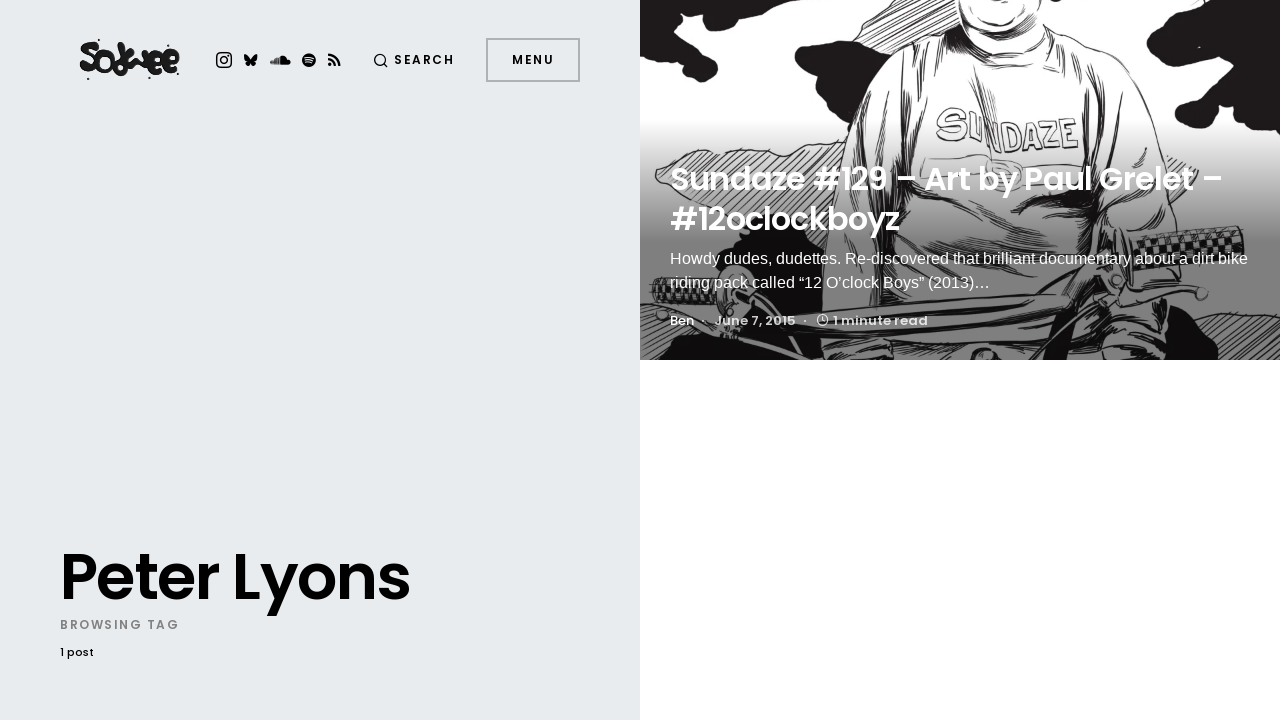

--- FILE ---
content_type: text/html; charset=UTF-8
request_url: https://sodwee.com/blog/tag/peter-lyons/
body_size: 19805
content:
<!doctype html>
<html lang="en-US">
<head>
	<meta charset="UTF-8" />
	<meta name="viewport" content="width=device-width, initial-scale=1" />
	<link rel="profile" href="https://gmpg.org/xfn/11" />
	<meta name='robots' content='index, follow, max-image-preview:large, max-snippet:-1, max-video-preview:-1' />
<!-- Jetpack Site Verification Tags -->
<meta name="google-site-verification" content="qOTm7DHl2eOvBQ_BvVPoL1_FmvigFcYaSv6wHFr-zak" />
<meta name="p:domain_verify" content="bf29f45cf6d3ac90e20a79aca304f1ee" />

	<!-- This site is optimized with the Yoast SEO plugin v26.8 - https://yoast.com/product/yoast-seo-wordpress/ -->
	<title>Peter Lyons Archives | Sodwee</title>
	<link rel="canonical" href="https://sodwee.com/blog/tag/peter-lyons/" />
	<meta property="og:locale" content="en_US" />
	<meta property="og:type" content="article" />
	<meta property="og:title" content="Peter Lyons Archives | Sodwee" />
	<meta property="og:url" content="https://sodwee.com/blog/tag/peter-lyons/" />
	<meta property="og:site_name" content="Sodwee" />
	<meta name="twitter:card" content="summary_large_image" />
	<meta name="twitter:site" content="@sodwee" />
	<script data-jetpack-boost="ignore" type="application/ld+json" class="yoast-schema-graph">{"@context":"https://schema.org","@graph":[{"@type":"CollectionPage","@id":"https://sodwee.com/blog/tag/peter-lyons/","url":"https://sodwee.com/blog/tag/peter-lyons/","name":"Peter Lyons Archives | Sodwee","isPartOf":{"@id":"https://sodwee.com/blog/#website"},"primaryImageOfPage":{"@id":"https://sodwee.com/blog/tag/peter-lyons/#primaryimage"},"image":{"@id":"https://sodwee.com/blog/tag/peter-lyons/#primaryimage"},"thumbnailUrl":"https://i0.wp.com/sodwee.com/blog/wp-content/uploads/2015/06/sundaze129.jpg?fit=2260%2C2260&ssl=1","breadcrumb":{"@id":"https://sodwee.com/blog/tag/peter-lyons/#breadcrumb"},"inLanguage":"en-US"},{"@type":"ImageObject","inLanguage":"en-US","@id":"https://sodwee.com/blog/tag/peter-lyons/#primaryimage","url":"https://i0.wp.com/sodwee.com/blog/wp-content/uploads/2015/06/sundaze129.jpg?fit=2260%2C2260&ssl=1","contentUrl":"https://i0.wp.com/sodwee.com/blog/wp-content/uploads/2015/06/sundaze129.jpg?fit=2260%2C2260&ssl=1","width":2260,"height":2260},{"@type":"BreadcrumbList","@id":"https://sodwee.com/blog/tag/peter-lyons/#breadcrumb","itemListElement":[{"@type":"ListItem","position":1,"name":"Frontpage","item":"https://sodwee.com/blog/"},{"@type":"ListItem","position":2,"name":"Peter Lyons"}]},{"@type":"WebSite","@id":"https://sodwee.com/blog/#website","url":"https://sodwee.com/blog/","name":"Sodwee","description":"Purveyors of Street Credibility since 2006.","publisher":{"@id":"https://sodwee.com/blog/#organization"},"potentialAction":[{"@type":"SearchAction","target":{"@type":"EntryPoint","urlTemplate":"https://sodwee.com/blog/?s={search_term_string}"},"query-input":{"@type":"PropertyValueSpecification","valueRequired":true,"valueName":"search_term_string"}}],"inLanguage":"en-US"},{"@type":"Organization","@id":"https://sodwee.com/blog/#organization","name":"Sodwee","url":"https://sodwee.com/blog/","logo":{"@type":"ImageObject","inLanguage":"en-US","@id":"https://sodwee.com/blog/#/schema/logo/image/","url":"https://i0.wp.com/sodwee.com/blog/wp-content/uploads/2020/09/SODWEE_logo-square-black.jpg?fit=1080%2C1080&ssl=1","contentUrl":"https://i0.wp.com/sodwee.com/blog/wp-content/uploads/2020/09/SODWEE_logo-square-black.jpg?fit=1080%2C1080&ssl=1","width":1080,"height":1080,"caption":"Sodwee"},"image":{"@id":"https://sodwee.com/blog/#/schema/logo/image/"},"sameAs":["https://x.com/sodwee","https://bsky.app/profile/sodwee.bsky.social","https://www.instagram.com/sodwee/"]}]}</script>
	<!-- / Yoast SEO plugin. -->


<link rel='dns-prefetch' href='//www.googletagmanager.com' />
<link rel='dns-prefetch' href='//stats.wp.com' />
<link rel='dns-prefetch' href='//jetpack.wordpress.com' />
<link rel='dns-prefetch' href='//s0.wp.com' />
<link rel='dns-prefetch' href='//public-api.wordpress.com' />
<link rel='dns-prefetch' href='//0.gravatar.com' />
<link rel='dns-prefetch' href='//1.gravatar.com' />
<link rel='dns-prefetch' href='//2.gravatar.com' />
<link rel='dns-prefetch' href='//v0.wordpress.com' />
<link rel='preconnect' href='//i0.wp.com' />
<link rel='preconnect' href='//c0.wp.com' />
<link rel="alternate" type="application/rss+xml" title="Sodwee &raquo; Feed" href="https://sodwee.com/blog/feed/" />
<link rel="alternate" type="application/rss+xml" title="Sodwee &raquo; Comments Feed" href="https://sodwee.com/blog/comments/feed/" />
<link rel="alternate" type="application/rss+xml" title="Sodwee &raquo; Peter Lyons Tag Feed" href="https://sodwee.com/blog/tag/peter-lyons/feed/" />
			<link rel="preload" href="https://sodwee.com/blog/wp-content/plugins/canvas/assets/fonts/canvas-icons.woff" as="font" type="font/woff" crossorigin>
			<link rel='stylesheet' id='all-css-76a1c4114932591fb30f2236ae754e2b' href='https://sodwee.com/blog/wp-content/boost-cache/static/a77926ca21.min.css' type='text/css' media='all' />
<style id='global-styles-inline-css'>
:root{--wp--preset--aspect-ratio--square: 1;--wp--preset--aspect-ratio--4-3: 4/3;--wp--preset--aspect-ratio--3-4: 3/4;--wp--preset--aspect-ratio--3-2: 3/2;--wp--preset--aspect-ratio--2-3: 2/3;--wp--preset--aspect-ratio--16-9: 16/9;--wp--preset--aspect-ratio--9-16: 9/16;--wp--preset--color--black: #000000;--wp--preset--color--cyan-bluish-gray: #abb8c3;--wp--preset--color--white: #ffffff;--wp--preset--color--pale-pink: #f78da7;--wp--preset--color--vivid-red: #cf2e2e;--wp--preset--color--luminous-vivid-orange: #ff6900;--wp--preset--color--luminous-vivid-amber: #fcb900;--wp--preset--color--light-green-cyan: #7bdcb5;--wp--preset--color--vivid-green-cyan: #00d084;--wp--preset--color--pale-cyan-blue: #8ed1fc;--wp--preset--color--vivid-cyan-blue: #0693e3;--wp--preset--color--vivid-purple: #9b51e0;--wp--preset--color--blue: #59BACC;--wp--preset--color--green: #58AD69;--wp--preset--color--orange: #FFBC49;--wp--preset--color--red: #e32c26;--wp--preset--color--gray-100: #f8f9fb;--wp--preset--color--gray-200: #e9ecef;--wp--preset--color--secondary: #818181;--wp--preset--gradient--vivid-cyan-blue-to-vivid-purple: linear-gradient(135deg,rgb(6,147,227) 0%,rgb(155,81,224) 100%);--wp--preset--gradient--light-green-cyan-to-vivid-green-cyan: linear-gradient(135deg,rgb(122,220,180) 0%,rgb(0,208,130) 100%);--wp--preset--gradient--luminous-vivid-amber-to-luminous-vivid-orange: linear-gradient(135deg,rgb(252,185,0) 0%,rgb(255,105,0) 100%);--wp--preset--gradient--luminous-vivid-orange-to-vivid-red: linear-gradient(135deg,rgb(255,105,0) 0%,rgb(207,46,46) 100%);--wp--preset--gradient--very-light-gray-to-cyan-bluish-gray: linear-gradient(135deg,rgb(238,238,238) 0%,rgb(169,184,195) 100%);--wp--preset--gradient--cool-to-warm-spectrum: linear-gradient(135deg,rgb(74,234,220) 0%,rgb(151,120,209) 20%,rgb(207,42,186) 40%,rgb(238,44,130) 60%,rgb(251,105,98) 80%,rgb(254,248,76) 100%);--wp--preset--gradient--blush-light-purple: linear-gradient(135deg,rgb(255,206,236) 0%,rgb(152,150,240) 100%);--wp--preset--gradient--blush-bordeaux: linear-gradient(135deg,rgb(254,205,165) 0%,rgb(254,45,45) 50%,rgb(107,0,62) 100%);--wp--preset--gradient--luminous-dusk: linear-gradient(135deg,rgb(255,203,112) 0%,rgb(199,81,192) 50%,rgb(65,88,208) 100%);--wp--preset--gradient--pale-ocean: linear-gradient(135deg,rgb(255,245,203) 0%,rgb(182,227,212) 50%,rgb(51,167,181) 100%);--wp--preset--gradient--electric-grass: linear-gradient(135deg,rgb(202,248,128) 0%,rgb(113,206,126) 100%);--wp--preset--gradient--midnight: linear-gradient(135deg,rgb(2,3,129) 0%,rgb(40,116,252) 100%);--wp--preset--font-size--small: 12px;--wp--preset--font-size--medium: 20px;--wp--preset--font-size--large: 24px;--wp--preset--font-size--x-large: 42px;--wp--preset--font-size--regular: 16px;--wp--preset--font-size--huge: 30px;--wp--preset--spacing--20: 0.44rem;--wp--preset--spacing--30: 0.67rem;--wp--preset--spacing--40: 1rem;--wp--preset--spacing--50: 1.5rem;--wp--preset--spacing--60: 2.25rem;--wp--preset--spacing--70: 3.38rem;--wp--preset--spacing--80: 5.06rem;--wp--preset--shadow--natural: 6px 6px 9px rgba(0, 0, 0, 0.2);--wp--preset--shadow--deep: 12px 12px 50px rgba(0, 0, 0, 0.4);--wp--preset--shadow--sharp: 6px 6px 0px rgba(0, 0, 0, 0.2);--wp--preset--shadow--outlined: 6px 6px 0px -3px rgb(255, 255, 255), 6px 6px rgb(0, 0, 0);--wp--preset--shadow--crisp: 6px 6px 0px rgb(0, 0, 0);}:where(.is-layout-flex){gap: 0.5em;}:where(.is-layout-grid){gap: 0.5em;}body .is-layout-flex{display: flex;}.is-layout-flex{flex-wrap: wrap;align-items: center;}.is-layout-flex > :is(*, div){margin: 0;}body .is-layout-grid{display: grid;}.is-layout-grid > :is(*, div){margin: 0;}:where(.wp-block-columns.is-layout-flex){gap: 2em;}:where(.wp-block-columns.is-layout-grid){gap: 2em;}:where(.wp-block-post-template.is-layout-flex){gap: 1.25em;}:where(.wp-block-post-template.is-layout-grid){gap: 1.25em;}.has-black-color{color: var(--wp--preset--color--black) !important;}.has-cyan-bluish-gray-color{color: var(--wp--preset--color--cyan-bluish-gray) !important;}.has-white-color{color: var(--wp--preset--color--white) !important;}.has-pale-pink-color{color: var(--wp--preset--color--pale-pink) !important;}.has-vivid-red-color{color: var(--wp--preset--color--vivid-red) !important;}.has-luminous-vivid-orange-color{color: var(--wp--preset--color--luminous-vivid-orange) !important;}.has-luminous-vivid-amber-color{color: var(--wp--preset--color--luminous-vivid-amber) !important;}.has-light-green-cyan-color{color: var(--wp--preset--color--light-green-cyan) !important;}.has-vivid-green-cyan-color{color: var(--wp--preset--color--vivid-green-cyan) !important;}.has-pale-cyan-blue-color{color: var(--wp--preset--color--pale-cyan-blue) !important;}.has-vivid-cyan-blue-color{color: var(--wp--preset--color--vivid-cyan-blue) !important;}.has-vivid-purple-color{color: var(--wp--preset--color--vivid-purple) !important;}.has-black-background-color{background-color: var(--wp--preset--color--black) !important;}.has-cyan-bluish-gray-background-color{background-color: var(--wp--preset--color--cyan-bluish-gray) !important;}.has-white-background-color{background-color: var(--wp--preset--color--white) !important;}.has-pale-pink-background-color{background-color: var(--wp--preset--color--pale-pink) !important;}.has-vivid-red-background-color{background-color: var(--wp--preset--color--vivid-red) !important;}.has-luminous-vivid-orange-background-color{background-color: var(--wp--preset--color--luminous-vivid-orange) !important;}.has-luminous-vivid-amber-background-color{background-color: var(--wp--preset--color--luminous-vivid-amber) !important;}.has-light-green-cyan-background-color{background-color: var(--wp--preset--color--light-green-cyan) !important;}.has-vivid-green-cyan-background-color{background-color: var(--wp--preset--color--vivid-green-cyan) !important;}.has-pale-cyan-blue-background-color{background-color: var(--wp--preset--color--pale-cyan-blue) !important;}.has-vivid-cyan-blue-background-color{background-color: var(--wp--preset--color--vivid-cyan-blue) !important;}.has-vivid-purple-background-color{background-color: var(--wp--preset--color--vivid-purple) !important;}.has-black-border-color{border-color: var(--wp--preset--color--black) !important;}.has-cyan-bluish-gray-border-color{border-color: var(--wp--preset--color--cyan-bluish-gray) !important;}.has-white-border-color{border-color: var(--wp--preset--color--white) !important;}.has-pale-pink-border-color{border-color: var(--wp--preset--color--pale-pink) !important;}.has-vivid-red-border-color{border-color: var(--wp--preset--color--vivid-red) !important;}.has-luminous-vivid-orange-border-color{border-color: var(--wp--preset--color--luminous-vivid-orange) !important;}.has-luminous-vivid-amber-border-color{border-color: var(--wp--preset--color--luminous-vivid-amber) !important;}.has-light-green-cyan-border-color{border-color: var(--wp--preset--color--light-green-cyan) !important;}.has-vivid-green-cyan-border-color{border-color: var(--wp--preset--color--vivid-green-cyan) !important;}.has-pale-cyan-blue-border-color{border-color: var(--wp--preset--color--pale-cyan-blue) !important;}.has-vivid-cyan-blue-border-color{border-color: var(--wp--preset--color--vivid-cyan-blue) !important;}.has-vivid-purple-border-color{border-color: var(--wp--preset--color--vivid-purple) !important;}.has-vivid-cyan-blue-to-vivid-purple-gradient-background{background: var(--wp--preset--gradient--vivid-cyan-blue-to-vivid-purple) !important;}.has-light-green-cyan-to-vivid-green-cyan-gradient-background{background: var(--wp--preset--gradient--light-green-cyan-to-vivid-green-cyan) !important;}.has-luminous-vivid-amber-to-luminous-vivid-orange-gradient-background{background: var(--wp--preset--gradient--luminous-vivid-amber-to-luminous-vivid-orange) !important;}.has-luminous-vivid-orange-to-vivid-red-gradient-background{background: var(--wp--preset--gradient--luminous-vivid-orange-to-vivid-red) !important;}.has-very-light-gray-to-cyan-bluish-gray-gradient-background{background: var(--wp--preset--gradient--very-light-gray-to-cyan-bluish-gray) !important;}.has-cool-to-warm-spectrum-gradient-background{background: var(--wp--preset--gradient--cool-to-warm-spectrum) !important;}.has-blush-light-purple-gradient-background{background: var(--wp--preset--gradient--blush-light-purple) !important;}.has-blush-bordeaux-gradient-background{background: var(--wp--preset--gradient--blush-bordeaux) !important;}.has-luminous-dusk-gradient-background{background: var(--wp--preset--gradient--luminous-dusk) !important;}.has-pale-ocean-gradient-background{background: var(--wp--preset--gradient--pale-ocean) !important;}.has-electric-grass-gradient-background{background: var(--wp--preset--gradient--electric-grass) !important;}.has-midnight-gradient-background{background: var(--wp--preset--gradient--midnight) !important;}.has-small-font-size{font-size: var(--wp--preset--font-size--small) !important;}.has-medium-font-size{font-size: var(--wp--preset--font-size--medium) !important;}.has-large-font-size{font-size: var(--wp--preset--font-size--large) !important;}.has-x-large-font-size{font-size: var(--wp--preset--font-size--x-large) !important;}
/*# sourceURL=global-styles-inline-css */
</style>

<style id='searchwp-live-search-inline-css'>
.searchwp-live-search-result .searchwp-live-search-result--title a {
  font-size: 16px;
}
.searchwp-live-search-result .searchwp-live-search-result--price {
  font-size: 14px;
}
.searchwp-live-search-result .searchwp-live-search-result--add-to-cart .button {
  font-size: 14px;
}

.searchwp-live-search-no-min-chars:before { content: "Continue typing" }
/*# sourceURL=searchwp-live-search-inline-css */
</style>
<link rel='stylesheet' id='screen-css-886ba11db2576773cfbcc6733181aff9' href='https://sodwee.com/blog/wp-content/boost-cache/static/31f8d7e7c4.min.css' type='text/css' media='screen' />
<style id='wp-img-auto-sizes-contain-inline-css'>
img:is([sizes=auto i],[sizes^="auto," i]){contain-intrinsic-size:3000px 1500px}
/*# sourceURL=wp-img-auto-sizes-contain-inline-css */
</style>
<link rel='alternate stylesheet' id='powerkit-icons-css' href='https://sodwee.com/blog/wp-content/plugins/powerkit/assets/fonts/powerkit-icons.woff?ver=3.0.4' as='font' type='font/wof' crossorigin />
<style id='wp-emoji-styles-inline-css'>

	img.wp-smiley, img.emoji {
		display: inline !important;
		border: none !important;
		box-shadow: none !important;
		height: 1em !important;
		width: 1em !important;
		margin: 0 0.07em !important;
		vertical-align: -0.1em !important;
		background: none !important;
		padding: 0 !important;
	}
/*# sourceURL=wp-emoji-styles-inline-css */
</style>
<style id='classic-theme-styles-inline-css'>
/*! This file is auto-generated */
.wp-block-button__link{color:#fff;background-color:#32373c;border-radius:9999px;box-shadow:none;text-decoration:none;padding:calc(.667em + 2px) calc(1.333em + 2px);font-size:1.125em}.wp-block-file__button{background:#32373c;color:#fff;text-decoration:none}
/*# sourceURL=/wp-includes/css/classic-themes.min.css */
</style>
<style id='dominant-color-styles-inline-css'>
img[data-dominant-color]:not(.has-transparency) { background-color: var(--dominant-color); }
/*# sourceURL=dominant-color-styles-inline-css */
</style>









<!-- Google tag (gtag.js) snippet added by Site Kit -->
<!-- Google Analytics snippet added by Site Kit -->


<link rel="https://api.w.org/" href="https://sodwee.com/blog/wp-json/" /><link rel="alternate" title="JSON" type="application/json" href="https://sodwee.com/blog/wp-json/wp/v2/tags/16950" /><link rel="EditURI" type="application/rsd+xml" title="RSD" href="https://sodwee.com/blog/xmlrpc.php?rsd" />
<meta name="generator" content="WordPress 6.9" />
		<link rel="preload" href="https://sodwee.com/blog/wp-content/plugins/absolute-reviews/fonts/absolute-reviews-icons.woff" as="font" type="font/woff" crossorigin>
				<link rel="preload" href="https://sodwee.com/blog/wp-content/plugins/advanced-popups/fonts/advanced-popups-icons.woff" as="font" type="font/woff" crossorigin>
		<meta name="generator" content="auto-sizes 1.7.0">
<meta name="generator" content="dominant-color-images 1.2.0">
<meta name="generator" content="Site Kit by Google 1.170.0" /><style id='LinkLibraryStyle' type='text/css'>
.ll-grid-item { width: 300px !important; border: 1px solid black; border-radius: 5px; padding: 12px; margin: 8px; } .cattoggle, .cattogglehideall, .cattoggleshowall { margin: 10px; padding: 10px; float: left; border-radius: 5px; cursor: pointer; } .catactive, .cattogglehideall, .cattoggleshowall { background-color: #228B22; color: #FFF; } .catinactive { background-color: #8B0000; color: #FFF; } .linktable {margin-top: 15px;} .linktable a {text-decoration:none} .linktable td { vertical-align: top; } a.featured { font-weight: bold; } table.linklisttable { width:100%; border-width: 0px 0px 0px 0px; border-spacing: 5px; /* border-style: outset outset outset outset; border-color: gray gray gray gray; */ border-collapse: separate; } table.linklisttable th { border-width: 1px 1px 1px 1px; padding: 3px 3px 3px 3px; background-color: #f4f5f3; /* border-style: none none none none; border-color: gray gray gray gray; -moz-border-radius: 3px 3px 3px 3px; */ } table.linklisttable td { border-width: 1px 1px 1px 1px; padding: 3px 3px 3px 3px; background-color: #dee1d8; /* border-style: dotted dotted dotted dotted; border-color: gray gray gray gray; -moz-border-radius: 3px 3px 3px 3px; */ } .linklistcatname{ font-family: arial; font-size: 16px; font-weight: bold; border: 0; padding-bottom: 10px; padding-top: 10px; } .linklistcatnamedesc{ font-family: arial; font-size: 12px; font-weight: normal; border: 0; padding-bottom: 10px; padding-top: 10px; } .linklistcolumnheader{ font-weight: bold; } div.rsscontent{color: #333333; font-family: "Helvetica Neue",Arial,Helvetica,sans-serif;font-size: 11px;line-height: 1.25em; vertical-align: baseline;letter-spacing: normal;word-spacing: normal;font-weight: normal;font-style: normal;font-variant: normal;text-transform: none; text-decoration: none;text-align: left;text-indent: 0px;max-width:500px;} #ll_rss_results { border-style:solid;border-width:1px;margin-left:10px;margin-top:10px;padding-top:3px;background-color:#f4f5f3;} .rsstitle{font-weight:400;font-size:0.8em;color:#33352C;font-family:Georgia,"Times New Roman",Times,serif;} .rsstitle a{color:#33352C} #ll_rss_results img { max-width: 400px; /* Adjust this value according to your content area size*/ height: auto; } .rsselements {float: right;} .highlight_word {background-color: #FFFF00} .previouspage {float:left;margin-top:10px;font-weight:bold} .nextpage {float: right;margin-top:10px;font-weight:bold} .resulttitle {padding-top:10px;} .catdropdown { width: 300px; } #llsearch {padding-top:10px;} .lladdlink { margin-top: 16px; } .lladdlink #lladdlinktitle { font-weight: bold; } .lladdlink table { margin-top: 5px; margin-bottom: 8px; border: 0; border-spacing: 0; border-collapse: collapse; } .lladdlink table td { border: 0; height: 30px; } .lladdlink table th { border: 0; text-align: left; font-weight: normal; width: 400px; } .lladdlink input[type="text"] { width: 300px; } .lladdlink select { width: 300px; } .llmessage { margin: 8px; border: 1px solid #ddd; background-color: #ff0; } .pageselector { margin-top: 20px; text-align: center; } .selectedpage { margin: 0px 4px 0px 4px; border: 1px solid #000; padding: 7px; background-color: #f4f5f3; } .unselectedpage { margin: 0px 4px 0px 4px; border: 1px solid #000; padding: 7px; background-color: #dee1d8; } .previousnextactive { margin: 0px 4px 0px 4px; border: 1px solid #000; padding: 7px; background-color: #dee1d8; } .previousnextinactive { margin: 0px 4px 0px 4px; border: 1px solid #000; padding: 7px; background-color: #dddddd; color: #cccccc; } .LinksInCat { display:none; } .SubCategories { display:none; } .allcatalphafilterlinkedletter, .catalphafilterlinkedletter, .catalphafilteremptyletter, .catalphafilterselectedletter, .allcatalphafilterselectedletter { width: 16px; height: 30px; float:left; margin-right: 6px; text-align: center; } .allcatalphafilterlinkedletter, .allcatalphafilterselectedletter { width: 40px; } .catalphafilterlinkedletter { background-color: #aaa; color: #444; } .catalphafilteremptyletter { background-color: #ddd; color: #fff; } .catalphafilterselectedletter { background-color: #558C89; color: #fff; } .catalphafilter { padding-bottom: 30px; } .recently_updated { padding: 8px; margin: 14px; color: #FFF; background-color: #F00; } .emptycat { color: #ccc; } .level1 { margin-left: 20px; } .level2 { margin-left: 40px; } .level3 { margin-left: 60px; } .level4 { margin-left: 80px; } .level5 { margin-left: 100px; } .level6 { margin-left: 120px; } .nolinksfoundincat { display:none; } @media only screen and (max-width: 600px) { .lladdlink table td { height: 60px; display: block; } .lladdlink table { margin-bottom: 20px } .lladdlink table th { display: block; } } .LinkLibraryCat { clear: both; width: 100%; border-spacing: 5px; } .tablerow { width: auto; clear: both; } .tablecell { float: left; max-width: 400px; height: 300px; padding:20px; margin: 5px; border: 2px solid #000; }</style>
<meta name="generator" content="performance-lab 4.0.1; plugins: auto-sizes, dominant-color-images, embed-optimizer, image-prioritizer, speculation-rules, webp-uploads">
<meta name="generator" content="webp-uploads 2.6.1">
	<style>img#wpstats{display:none}</style>
		<meta name="pinterest"content="nopin" /><style id='csco-theme-typography'>
	:root {
		/* Base Font */
		--cs-font-base-family: -apple-system, BlinkMacSystemFont, "Segoe UI", Roboto, Oxygen-Sans, Ubuntu, Cantarell, "Helvetica Neue", sans-serif;
		--cs-font-base-size: 1rem;
		--cs-font-base-weight: 400;
		--cs-font-base-style: normal;
		--cs-font-base-letter-spacing: normal;
		--cs-font-base-line-height: 1.5;

		/* Primary Font */
		--cs-font-primary-family: Poppins;
		--cs-font-primary-size: 0.75rem;
		--cs-font-primary-weight: 600;
		--cs-font-primary-style: normal;
		--cs-font-primary-letter-spacing: 0.125em;
		--cs-font-primary-text-transform: uppercase;

		/* Secondary Font */
		--cs-font-secondary-family: Poppins;
		--cs-font-secondary-size: 0.6875rem;
		--cs-font-secondary-weight: 500;
		--cs-font-secondary-style: normal;
		--cs-font-secondary-letter-spacing: normal;
		--cs-font-secondary-text-transform: none;

		/* Category Font */
		--cs-font-category-family: Poppins;
		--cs-font-category-size: 0.625rem;
		--cs-font-category-weight: 500;
		--cs-font-category-style: normal;
		--cs-font-category-letter-spacing: 0.15em;
		--cs-font-category-text-transform: uppercase;

		/* Used for mixed tile category. */
		--cs-font-mixed-tile-category-family: var(--cs-font-category-family);
		--cs-font-mixed-tile-category-size: var(--cs-font-category-size);
		--cs-font-mixed-tile-category-weight: var(--cs-font-category-weight);
		--cs-font-mixed-tile-category-style: var(--cs-font-category-style);
		--cs-font-mixed-tile-category-letter-spacing: var(--cs-font-category-letter-spacing);
		--cs-font-mixed-tile-category-text-transform: var(--cs-font-category-text-transform);

		/* Post Meta Font */
		--cs-font-post-meta-family: Poppins;
		--cs-font-post-meta-size: 0.8125rem;
		--cs-font-post-meta-weight: 600;
		--cs-font-post-meta-style: normal;
		--cs-font-post-meta-letter-spacing: normal;
		--cs-font-post-meta-text-transform: none;

		/* Used for post-meta mixed tile. */
		--cs-font-mixed-tile-post-meta-family: var(--cs-font-post-meta-family);
		--cs-font-mixed-tile-post-meta-size: var(--cs-font-post-meta-size);
		--cs-font-mixed-tile-post-meta-weight: var(--cs-font-post-meta-weight);
		--cs-font-mixed-tile-post-meta-style: var(--cs-font-post-meta-style);
		--cs-font-mixed-tile-post-meta-letter-spacing: var(--cs-font-post-meta-letter-spacing);
		--cs-font-mixed-tile-post-meta-text-transform: var(--cs-font-post-meta-text-transform);

		/* Input Font */
		--cs-font-input-family: Poppins;
		--cs-font-input-size: 0.75rem;
		--cs-font-input-weight: 400;
		--cs-font-input-style: normal;
		--cs-font-input-letter-spacing: normal;
		--cs-font-input-text-transform: none;

		/* Post Subtitle */
		--cs-font-post-subtitle-family: inherit;
		--cs-font-post-subtitle-weight: 0;
		--cs-font-post-subtitle-size: 1.25rem;
		--cs-font-post-subtitle-letter-spacing: normal;

		/* Post Content */
		--cs-font-post-content-family: -apple-system, BlinkMacSystemFont, "Segoe UI", Roboto, Oxygen-Sans, Ubuntu, Cantarell, "Helvetica Neue", sans-serif;
		--cs-font-post-content-size: 1rem;
		--cs-font-post-content-letter-spacing: normal;

		/* Summary */
		--cs-font-entry-summary-family: -apple-system, BlinkMacSystemFont, "Segoe UI", Roboto, Oxygen-Sans, Ubuntu, Cantarell, "Helvetica Neue", sans-serif;
		--cs-font-entry-summary-wegiht: 400;
		--cs-font-entry-summary-size: 1rem;
		--cs-font-entry-summary-letter-spacing: normal;

		/* Entry Excerpt */
		--cs-font-entry-excerpt-family: -apple-system, BlinkMacSystemFont, "Segoe UI", Roboto, Oxygen-Sans, Ubuntu, Cantarell, "Helvetica Neue", sans-serif;
		--cs-font-entry-excerpt-weight: 400;
		--cs-font-entry-excerpt-size: 0.9375rem;
		--cs-font-entry-excerpt-letter-spacing: normal;

		/* Entry Excerpt mixed tile */
		--cs-font-mixed-tile-entry-excerpt-family: var(--cs-font-entry-excerpt-family);
		--cs-font-mixed-tile-entry-excerpt-size: 1rem;
		--cs-font-mixed-tile-entry-excerpt-letter-spacing: var(--cs-font-entry-excerpt-letter-spacing);

		/* Logos --------------- */

		/* Main Logo */
		--cs-font-main-logo-family: Poppins;
		--cs-font-main-logo-size: 3rem;
		--cs-font-main-logo-weight: 700;
		--cs-font-main-logo-style: normal;
		--cs-font-main-logo-letter-spacing: normal;
		--cs-font-main-logo-text-transform: uppercase;

		/* Headings --------------- */

		/* Headings */
		--cs-font-headings-family: Poppins;
		--cs-font-headings-weight: 600;
		--cs-font-headings-style: normal;
		--cs-font-headings-line-height: 1.25;
		--cs-font-headings-letter-spacing: -0.025em;
		--cs-font-headings-text-transform: none;

		/* Section Headings */
		--cs-font-section-headings-family: Poppins;
		--cs-font-section-headings-size: 2.5rem;
		--cs-font-section-headings-weight: 600;
		--cs-font-section-headings-style: normal;
		--cs-font-section-headings-letter-spacing: normal;
		--cs-font-section-headings-text-transform: none;

		/* Headings mixed tile */
		--cs-font-mixed-tile-headings-family: var(--cs-font-headings-family);
		--cs-font-mixed-tile-headings-weight: var(--cs-font-headings-weight);
		--cs-font-mixed-tile-headings-style: normal;
		--cs-font-mixed-tile-headings-line-height: var(--cs-font-headings-line-height);
		--cs-font-mixed-tile-headings-letter-spacing: var(--cs-font-headings-letter-spacing);
		--cs-font-mixed-tile-headings-text-transform: var(--cs-font-headings-text-transform);

		/* Menu Font --------------- */

		/* Menu */
		/* Used for main top level menu elements. */
		--cs-font-menu-family: Poppins;
		--cs-font-menu-size: 2.5rem;
		--cs-font-menu-weight: 600;
		--cs-font-menu-style: normal;
		--cs-font-menu-letter-spacing: -0.025em;
		--cs-font-menu-text-transform: none;

		/* Submenu Font */
		/* Used for submenu elements. */
		--cs-font-submenu-family: Poppins;
		--cs-font-submenu-size: 1.5rem;
		--cs-font-submenu-weight: 400;
		--cs-font-submenu-style: normal;
		--cs-font-submenu-letter-spacing: normal;
		--cs-font-submenu-text-transform: none;

		/* Muti-Column Submenu Font */
		/* Used for multi-column submenu elements. */
		--cs-font-submenu-small-family: Poppins;
		--cs-font-submenu-small-size: 1rem;
		--cs-font-submenu-small-weight: 400;
		--cs-font-submenu-small-style: normal;
		--cs-font-submenu-small-letter-spacing: normal;
		--cs-font-submenu-small-text-transform: none;

		/* Secondary Menu Font. */
		/* Used for extra menu elements. */
		--cs-font-extra-menu-family: Poppins;
		--cs-font-extra-menu-size: 1.5rem;
		--cs-font-secondarymenu-size: var(--cs-font-extra-menu-size);
		--cs-font-extra-menu-weight: 400;
		--cs-font-extra-menu-style: normal;
		--cs-font-extra-menu-letter-spacing: normal;
		--cs-font-extra-menu-text-transform: none;
	}

	@media (min-width: 720px) {
		.cs-page-header-title,
		.cs-entry__header .cs-entry__title {
			font-size: 4rem;
		}
		.home .cs-posts-area .cs-entry__title,
		.blog .cs-posts-area .cs-entry__title {
			font-size: 2rem;
		}
		.home .cs-entry__outer-full .cs-entry__title,
		.blog .cs-entry__outer-full .cs-entry__title {
			--cs-font-mixed-tile-headings-size: 2rem;
		}
		.archive .cs-posts-area .cs-entry__title {
			font-size: 2rem;
		}
		.archive .cs-entry__outer-full .cs-entry__title {
			--cs-font-mixed-tile-headings-size: 2rem;
		}
	}


</style>
<meta name="generator" content="speculation-rules 1.6.0">
<meta data-od-replaced-content="optimization-detective 1.0.0-beta4" name="generator" content="optimization-detective 1.0.0-beta4; url_metric_groups={0:empty, 480:empty, 600:empty, 782:empty}">
<meta name="generator" content="embed-optimizer 1.0.0-beta3">
<meta name="generator" content="image-prioritizer 1.0.0-beta3">
<link rel="icon" href="https://i0.wp.com/sodwee.com/blog/wp-content/uploads/2024/11/cropped-Favicon2-circle-black-on-white.png?fit=32%2C32&#038;ssl=1" sizes="32x32" />
<link rel="icon" href="https://i0.wp.com/sodwee.com/blog/wp-content/uploads/2024/11/cropped-Favicon2-circle-black-on-white.png?fit=192%2C192&#038;ssl=1" sizes="192x192" />
<link rel="apple-touch-icon" href="https://i0.wp.com/sodwee.com/blog/wp-content/uploads/2024/11/cropped-Favicon2-circle-black-on-white.png?fit=180%2C180&#038;ssl=1" />
<meta name="msapplication-TileImage" content="https://i0.wp.com/sodwee.com/blog/wp-content/uploads/2024/11/cropped-Favicon2-circle-black-on-white.png?fit=270%2C270&#038;ssl=1" />
		<style id="wp-custom-css">
			.grecaptcha-badge { visibility: hidden; }		</style>
		<style id="kirki-inline-styles">:root, [site-data-scheme="default"]{--cs-color-site-background:#ffffff;}:root, [site-data-scheme="default"], [data-scheme=default]{--cs-color-component-background:rgba(70, 70, 70, 0.72);}:root, [data-scheme="default"]{--cs-color-secondary:#818181;--cs-color-button:#141414;--cs-color-button-contrast:#ffffff;--cs-color-button-hover:#333335;--cs-color-button-hover-contrast:#ffffff;}[data-scheme="default"] .cs-posts-area .cs-entry__outer:not([data-scheme="inverse"]) .cs-entry__title a{--cs-color-base:#000000;}[data-scheme="default"] .cs-posts-area .cs-entry__outer:not([data-scheme="inverse"]) .cs-entry__title a:hover{--cs-color-secondary:#818181;}[data-scheme="default"] .cs-page-header-area:not([data-scheme="inverse"]), [data-scheme="default"] .cs-content-area .cs-entry__outer:not([data-scheme="inverse"]){--cs-color-category:#000000;--cs-color-category-hover:#818181;--cs-color-post-meta:#737378;--cs-color-post-meta-link:#000000;--cs-color-post-meta-link-hover:#818181;}[site-data-scheme="dark"]{--cs-color-site-background:#1c1c1c;}[site-data-scheme="dark"], [data-scheme="dark"], [data-scheme="inverse"]{--cs-color-component-background:rgba(0,0,0,0.5);}[data-scheme="dark"]{--cs-color-button:rgba(20, 20, 20, 0.55);--cs-color-button-contrast:rgba(255, 255, 255, 0.52);--cs-color-button-hover:#333335;--cs-color-button-hover-contrast:#ffffff;}[data-scheme="dark"] .cs-posts-area .cs-entry__outer:not([data-scheme="inverse"]) .cs-entry__title a{--cs-color-base:#ffffff;}[data-scheme="dark"] .cs-posts-area .cs-entry__outer:not([data-scheme="inverse"]) .cs-entry__title a:hover{--cs-color-secondary:#a4a4a5;}[data-scheme="dark"] .cs-page-header-area:not([data-scheme="inverse"]), [data-scheme="dark"] .cs-content-area .cs-entry__outer:not([data-scheme="inverse"]){--cs-color-category:#ffffff;--cs-color-category-hover:#a4a4a5;--cs-color-post-meta:#d2d2d2;--cs-color-post-meta-link:#ffffff;--cs-color-post-meta-link-hover:#a4a4a5;}.cs-page-header-background.cs-overlay-solid, .cs-overlay-background.cs-overlay-solid{--cs-color-overlay-background-gradient:rgba(0, 0, 0, 0.4);}:root{--cs-image-border-radius:0px;--cs-button-border-radius:0px;--cs-input-border-radius:0px;}
			.cs-posts-area__main.cs-posts-area__grid {
				--cs-posts-area-grid-columns: 2;
			}
			.cs-posts-area__main{--cs-posts-area-grid-gap:0;}/* devanagari */
@font-face {
  font-family: 'Poppins';
  font-style: italic;
  font-weight: 400;
  font-display: swap;
  src: url(https://sodwee.com/blog/wp-content/fonts/poppins/pxiGyp8kv8JHgFVrJJLucXtAKPY.woff2) format('woff2');
  unicode-range: U+0900-097F, U+1CD0-1CF9, U+200C-200D, U+20A8, U+20B9, U+20F0, U+25CC, U+A830-A839, U+A8E0-A8FF, U+11B00-11B09;
}
/* latin-ext */
@font-face {
  font-family: 'Poppins';
  font-style: italic;
  font-weight: 400;
  font-display: swap;
  src: url(https://sodwee.com/blog/wp-content/fonts/poppins/pxiGyp8kv8JHgFVrJJLufntAKPY.woff2) format('woff2');
  unicode-range: U+0100-02BA, U+02BD-02C5, U+02C7-02CC, U+02CE-02D7, U+02DD-02FF, U+0304, U+0308, U+0329, U+1D00-1DBF, U+1E00-1E9F, U+1EF2-1EFF, U+2020, U+20A0-20AB, U+20AD-20C0, U+2113, U+2C60-2C7F, U+A720-A7FF;
}
/* latin */
@font-face {
  font-family: 'Poppins';
  font-style: italic;
  font-weight: 400;
  font-display: swap;
  src: url(https://sodwee.com/blog/wp-content/fonts/poppins/pxiGyp8kv8JHgFVrJJLucHtA.woff2) format('woff2');
  unicode-range: U+0000-00FF, U+0131, U+0152-0153, U+02BB-02BC, U+02C6, U+02DA, U+02DC, U+0304, U+0308, U+0329, U+2000-206F, U+20AC, U+2122, U+2191, U+2193, U+2212, U+2215, U+FEFF, U+FFFD;
}
/* devanagari */
@font-face {
  font-family: 'Poppins';
  font-style: normal;
  font-weight: 400;
  font-display: swap;
  src: url(https://sodwee.com/blog/wp-content/fonts/poppins/pxiEyp8kv8JHgFVrJJbecmNE.woff2) format('woff2');
  unicode-range: U+0900-097F, U+1CD0-1CF9, U+200C-200D, U+20A8, U+20B9, U+20F0, U+25CC, U+A830-A839, U+A8E0-A8FF, U+11B00-11B09;
}
/* latin-ext */
@font-face {
  font-family: 'Poppins';
  font-style: normal;
  font-weight: 400;
  font-display: swap;
  src: url(https://sodwee.com/blog/wp-content/fonts/poppins/pxiEyp8kv8JHgFVrJJnecmNE.woff2) format('woff2');
  unicode-range: U+0100-02BA, U+02BD-02C5, U+02C7-02CC, U+02CE-02D7, U+02DD-02FF, U+0304, U+0308, U+0329, U+1D00-1DBF, U+1E00-1E9F, U+1EF2-1EFF, U+2020, U+20A0-20AB, U+20AD-20C0, U+2113, U+2C60-2C7F, U+A720-A7FF;
}
/* latin */
@font-face {
  font-family: 'Poppins';
  font-style: normal;
  font-weight: 400;
  font-display: swap;
  src: url(https://sodwee.com/blog/wp-content/fonts/poppins/pxiEyp8kv8JHgFVrJJfecg.woff2) format('woff2');
  unicode-range: U+0000-00FF, U+0131, U+0152-0153, U+02BB-02BC, U+02C6, U+02DA, U+02DC, U+0304, U+0308, U+0329, U+2000-206F, U+20AC, U+2122, U+2191, U+2193, U+2212, U+2215, U+FEFF, U+FFFD;
}
/* devanagari */
@font-face {
  font-family: 'Poppins';
  font-style: normal;
  font-weight: 500;
  font-display: swap;
  src: url(https://sodwee.com/blog/wp-content/fonts/poppins/pxiByp8kv8JHgFVrLGT9Z11lFc-K.woff2) format('woff2');
  unicode-range: U+0900-097F, U+1CD0-1CF9, U+200C-200D, U+20A8, U+20B9, U+20F0, U+25CC, U+A830-A839, U+A8E0-A8FF, U+11B00-11B09;
}
/* latin-ext */
@font-face {
  font-family: 'Poppins';
  font-style: normal;
  font-weight: 500;
  font-display: swap;
  src: url(https://sodwee.com/blog/wp-content/fonts/poppins/pxiByp8kv8JHgFVrLGT9Z1JlFc-K.woff2) format('woff2');
  unicode-range: U+0100-02BA, U+02BD-02C5, U+02C7-02CC, U+02CE-02D7, U+02DD-02FF, U+0304, U+0308, U+0329, U+1D00-1DBF, U+1E00-1E9F, U+1EF2-1EFF, U+2020, U+20A0-20AB, U+20AD-20C0, U+2113, U+2C60-2C7F, U+A720-A7FF;
}
/* latin */
@font-face {
  font-family: 'Poppins';
  font-style: normal;
  font-weight: 500;
  font-display: swap;
  src: url(https://sodwee.com/blog/wp-content/fonts/poppins/pxiByp8kv8JHgFVrLGT9Z1xlFQ.woff2) format('woff2');
  unicode-range: U+0000-00FF, U+0131, U+0152-0153, U+02BB-02BC, U+02C6, U+02DA, U+02DC, U+0304, U+0308, U+0329, U+2000-206F, U+20AC, U+2122, U+2191, U+2193, U+2212, U+2215, U+FEFF, U+FFFD;
}
/* devanagari */
@font-face {
  font-family: 'Poppins';
  font-style: normal;
  font-weight: 600;
  font-display: swap;
  src: url(https://sodwee.com/blog/wp-content/fonts/poppins/pxiByp8kv8JHgFVrLEj6Z11lFc-K.woff2) format('woff2');
  unicode-range: U+0900-097F, U+1CD0-1CF9, U+200C-200D, U+20A8, U+20B9, U+20F0, U+25CC, U+A830-A839, U+A8E0-A8FF, U+11B00-11B09;
}
/* latin-ext */
@font-face {
  font-family: 'Poppins';
  font-style: normal;
  font-weight: 600;
  font-display: swap;
  src: url(https://sodwee.com/blog/wp-content/fonts/poppins/pxiByp8kv8JHgFVrLEj6Z1JlFc-K.woff2) format('woff2');
  unicode-range: U+0100-02BA, U+02BD-02C5, U+02C7-02CC, U+02CE-02D7, U+02DD-02FF, U+0304, U+0308, U+0329, U+1D00-1DBF, U+1E00-1E9F, U+1EF2-1EFF, U+2020, U+20A0-20AB, U+20AD-20C0, U+2113, U+2C60-2C7F, U+A720-A7FF;
}
/* latin */
@font-face {
  font-family: 'Poppins';
  font-style: normal;
  font-weight: 600;
  font-display: swap;
  src: url(https://sodwee.com/blog/wp-content/fonts/poppins/pxiByp8kv8JHgFVrLEj6Z1xlFQ.woff2) format('woff2');
  unicode-range: U+0000-00FF, U+0131, U+0152-0153, U+02BB-02BC, U+02C6, U+02DA, U+02DC, U+0304, U+0308, U+0329, U+2000-206F, U+20AC, U+2122, U+2191, U+2193, U+2212, U+2215, U+FEFF, U+FFFD;
}
/* devanagari */
@font-face {
  font-family: 'Poppins';
  font-style: normal;
  font-weight: 700;
  font-display: swap;
  src: url(https://sodwee.com/blog/wp-content/fonts/poppins/pxiByp8kv8JHgFVrLCz7Z11lFc-K.woff2) format('woff2');
  unicode-range: U+0900-097F, U+1CD0-1CF9, U+200C-200D, U+20A8, U+20B9, U+20F0, U+25CC, U+A830-A839, U+A8E0-A8FF, U+11B00-11B09;
}
/* latin-ext */
@font-face {
  font-family: 'Poppins';
  font-style: normal;
  font-weight: 700;
  font-display: swap;
  src: url(https://sodwee.com/blog/wp-content/fonts/poppins/pxiByp8kv8JHgFVrLCz7Z1JlFc-K.woff2) format('woff2');
  unicode-range: U+0100-02BA, U+02BD-02C5, U+02C7-02CC, U+02CE-02D7, U+02DD-02FF, U+0304, U+0308, U+0329, U+1D00-1DBF, U+1E00-1E9F, U+1EF2-1EFF, U+2020, U+20A0-20AB, U+20AD-20C0, U+2113, U+2C60-2C7F, U+A720-A7FF;
}
/* latin */
@font-face {
  font-family: 'Poppins';
  font-style: normal;
  font-weight: 700;
  font-display: swap;
  src: url(https://sodwee.com/blog/wp-content/fonts/poppins/pxiByp8kv8JHgFVrLCz7Z1xlFQ.woff2) format('woff2');
  unicode-range: U+0000-00FF, U+0131, U+0152-0153, U+02BB-02BC, U+02C6, U+02DA, U+02DC, U+0304, U+0308, U+0329, U+2000-206F, U+20AC, U+2122, U+2191, U+2193, U+2212, U+2215, U+FEFF, U+FFFD;
}/* devanagari */
@font-face {
  font-family: 'Poppins';
  font-style: italic;
  font-weight: 400;
  font-display: swap;
  src: url(https://sodwee.com/blog/wp-content/fonts/poppins/pxiGyp8kv8JHgFVrJJLucXtAKPY.woff2) format('woff2');
  unicode-range: U+0900-097F, U+1CD0-1CF9, U+200C-200D, U+20A8, U+20B9, U+20F0, U+25CC, U+A830-A839, U+A8E0-A8FF, U+11B00-11B09;
}
/* latin-ext */
@font-face {
  font-family: 'Poppins';
  font-style: italic;
  font-weight: 400;
  font-display: swap;
  src: url(https://sodwee.com/blog/wp-content/fonts/poppins/pxiGyp8kv8JHgFVrJJLufntAKPY.woff2) format('woff2');
  unicode-range: U+0100-02BA, U+02BD-02C5, U+02C7-02CC, U+02CE-02D7, U+02DD-02FF, U+0304, U+0308, U+0329, U+1D00-1DBF, U+1E00-1E9F, U+1EF2-1EFF, U+2020, U+20A0-20AB, U+20AD-20C0, U+2113, U+2C60-2C7F, U+A720-A7FF;
}
/* latin */
@font-face {
  font-family: 'Poppins';
  font-style: italic;
  font-weight: 400;
  font-display: swap;
  src: url(https://sodwee.com/blog/wp-content/fonts/poppins/pxiGyp8kv8JHgFVrJJLucHtA.woff2) format('woff2');
  unicode-range: U+0000-00FF, U+0131, U+0152-0153, U+02BB-02BC, U+02C6, U+02DA, U+02DC, U+0304, U+0308, U+0329, U+2000-206F, U+20AC, U+2122, U+2191, U+2193, U+2212, U+2215, U+FEFF, U+FFFD;
}
/* devanagari */
@font-face {
  font-family: 'Poppins';
  font-style: normal;
  font-weight: 400;
  font-display: swap;
  src: url(https://sodwee.com/blog/wp-content/fonts/poppins/pxiEyp8kv8JHgFVrJJbecmNE.woff2) format('woff2');
  unicode-range: U+0900-097F, U+1CD0-1CF9, U+200C-200D, U+20A8, U+20B9, U+20F0, U+25CC, U+A830-A839, U+A8E0-A8FF, U+11B00-11B09;
}
/* latin-ext */
@font-face {
  font-family: 'Poppins';
  font-style: normal;
  font-weight: 400;
  font-display: swap;
  src: url(https://sodwee.com/blog/wp-content/fonts/poppins/pxiEyp8kv8JHgFVrJJnecmNE.woff2) format('woff2');
  unicode-range: U+0100-02BA, U+02BD-02C5, U+02C7-02CC, U+02CE-02D7, U+02DD-02FF, U+0304, U+0308, U+0329, U+1D00-1DBF, U+1E00-1E9F, U+1EF2-1EFF, U+2020, U+20A0-20AB, U+20AD-20C0, U+2113, U+2C60-2C7F, U+A720-A7FF;
}
/* latin */
@font-face {
  font-family: 'Poppins';
  font-style: normal;
  font-weight: 400;
  font-display: swap;
  src: url(https://sodwee.com/blog/wp-content/fonts/poppins/pxiEyp8kv8JHgFVrJJfecg.woff2) format('woff2');
  unicode-range: U+0000-00FF, U+0131, U+0152-0153, U+02BB-02BC, U+02C6, U+02DA, U+02DC, U+0304, U+0308, U+0329, U+2000-206F, U+20AC, U+2122, U+2191, U+2193, U+2212, U+2215, U+FEFF, U+FFFD;
}
/* devanagari */
@font-face {
  font-family: 'Poppins';
  font-style: normal;
  font-weight: 500;
  font-display: swap;
  src: url(https://sodwee.com/blog/wp-content/fonts/poppins/pxiByp8kv8JHgFVrLGT9Z11lFc-K.woff2) format('woff2');
  unicode-range: U+0900-097F, U+1CD0-1CF9, U+200C-200D, U+20A8, U+20B9, U+20F0, U+25CC, U+A830-A839, U+A8E0-A8FF, U+11B00-11B09;
}
/* latin-ext */
@font-face {
  font-family: 'Poppins';
  font-style: normal;
  font-weight: 500;
  font-display: swap;
  src: url(https://sodwee.com/blog/wp-content/fonts/poppins/pxiByp8kv8JHgFVrLGT9Z1JlFc-K.woff2) format('woff2');
  unicode-range: U+0100-02BA, U+02BD-02C5, U+02C7-02CC, U+02CE-02D7, U+02DD-02FF, U+0304, U+0308, U+0329, U+1D00-1DBF, U+1E00-1E9F, U+1EF2-1EFF, U+2020, U+20A0-20AB, U+20AD-20C0, U+2113, U+2C60-2C7F, U+A720-A7FF;
}
/* latin */
@font-face {
  font-family: 'Poppins';
  font-style: normal;
  font-weight: 500;
  font-display: swap;
  src: url(https://sodwee.com/blog/wp-content/fonts/poppins/pxiByp8kv8JHgFVrLGT9Z1xlFQ.woff2) format('woff2');
  unicode-range: U+0000-00FF, U+0131, U+0152-0153, U+02BB-02BC, U+02C6, U+02DA, U+02DC, U+0304, U+0308, U+0329, U+2000-206F, U+20AC, U+2122, U+2191, U+2193, U+2212, U+2215, U+FEFF, U+FFFD;
}
/* devanagari */
@font-face {
  font-family: 'Poppins';
  font-style: normal;
  font-weight: 600;
  font-display: swap;
  src: url(https://sodwee.com/blog/wp-content/fonts/poppins/pxiByp8kv8JHgFVrLEj6Z11lFc-K.woff2) format('woff2');
  unicode-range: U+0900-097F, U+1CD0-1CF9, U+200C-200D, U+20A8, U+20B9, U+20F0, U+25CC, U+A830-A839, U+A8E0-A8FF, U+11B00-11B09;
}
/* latin-ext */
@font-face {
  font-family: 'Poppins';
  font-style: normal;
  font-weight: 600;
  font-display: swap;
  src: url(https://sodwee.com/blog/wp-content/fonts/poppins/pxiByp8kv8JHgFVrLEj6Z1JlFc-K.woff2) format('woff2');
  unicode-range: U+0100-02BA, U+02BD-02C5, U+02C7-02CC, U+02CE-02D7, U+02DD-02FF, U+0304, U+0308, U+0329, U+1D00-1DBF, U+1E00-1E9F, U+1EF2-1EFF, U+2020, U+20A0-20AB, U+20AD-20C0, U+2113, U+2C60-2C7F, U+A720-A7FF;
}
/* latin */
@font-face {
  font-family: 'Poppins';
  font-style: normal;
  font-weight: 600;
  font-display: swap;
  src: url(https://sodwee.com/blog/wp-content/fonts/poppins/pxiByp8kv8JHgFVrLEj6Z1xlFQ.woff2) format('woff2');
  unicode-range: U+0000-00FF, U+0131, U+0152-0153, U+02BB-02BC, U+02C6, U+02DA, U+02DC, U+0304, U+0308, U+0329, U+2000-206F, U+20AC, U+2122, U+2191, U+2193, U+2212, U+2215, U+FEFF, U+FFFD;
}
/* devanagari */
@font-face {
  font-family: 'Poppins';
  font-style: normal;
  font-weight: 700;
  font-display: swap;
  src: url(https://sodwee.com/blog/wp-content/fonts/poppins/pxiByp8kv8JHgFVrLCz7Z11lFc-K.woff2) format('woff2');
  unicode-range: U+0900-097F, U+1CD0-1CF9, U+200C-200D, U+20A8, U+20B9, U+20F0, U+25CC, U+A830-A839, U+A8E0-A8FF, U+11B00-11B09;
}
/* latin-ext */
@font-face {
  font-family: 'Poppins';
  font-style: normal;
  font-weight: 700;
  font-display: swap;
  src: url(https://sodwee.com/blog/wp-content/fonts/poppins/pxiByp8kv8JHgFVrLCz7Z1JlFc-K.woff2) format('woff2');
  unicode-range: U+0100-02BA, U+02BD-02C5, U+02C7-02CC, U+02CE-02D7, U+02DD-02FF, U+0304, U+0308, U+0329, U+1D00-1DBF, U+1E00-1E9F, U+1EF2-1EFF, U+2020, U+20A0-20AB, U+20AD-20C0, U+2113, U+2C60-2C7F, U+A720-A7FF;
}
/* latin */
@font-face {
  font-family: 'Poppins';
  font-style: normal;
  font-weight: 700;
  font-display: swap;
  src: url(https://sodwee.com/blog/wp-content/fonts/poppins/pxiByp8kv8JHgFVrLCz7Z1xlFQ.woff2) format('woff2');
  unicode-range: U+0000-00FF, U+0131, U+0152-0153, U+02BB-02BC, U+02C6, U+02DA, U+02DC, U+0304, U+0308, U+0329, U+2000-206F, U+20AC, U+2122, U+2191, U+2193, U+2212, U+2215, U+FEFF, U+FFFD;
}/* devanagari */
@font-face {
  font-family: 'Poppins';
  font-style: italic;
  font-weight: 400;
  font-display: swap;
  src: url(https://sodwee.com/blog/wp-content/fonts/poppins/pxiGyp8kv8JHgFVrJJLucXtAKPY.woff2) format('woff2');
  unicode-range: U+0900-097F, U+1CD0-1CF9, U+200C-200D, U+20A8, U+20B9, U+20F0, U+25CC, U+A830-A839, U+A8E0-A8FF, U+11B00-11B09;
}
/* latin-ext */
@font-face {
  font-family: 'Poppins';
  font-style: italic;
  font-weight: 400;
  font-display: swap;
  src: url(https://sodwee.com/blog/wp-content/fonts/poppins/pxiGyp8kv8JHgFVrJJLufntAKPY.woff2) format('woff2');
  unicode-range: U+0100-02BA, U+02BD-02C5, U+02C7-02CC, U+02CE-02D7, U+02DD-02FF, U+0304, U+0308, U+0329, U+1D00-1DBF, U+1E00-1E9F, U+1EF2-1EFF, U+2020, U+20A0-20AB, U+20AD-20C0, U+2113, U+2C60-2C7F, U+A720-A7FF;
}
/* latin */
@font-face {
  font-family: 'Poppins';
  font-style: italic;
  font-weight: 400;
  font-display: swap;
  src: url(https://sodwee.com/blog/wp-content/fonts/poppins/pxiGyp8kv8JHgFVrJJLucHtA.woff2) format('woff2');
  unicode-range: U+0000-00FF, U+0131, U+0152-0153, U+02BB-02BC, U+02C6, U+02DA, U+02DC, U+0304, U+0308, U+0329, U+2000-206F, U+20AC, U+2122, U+2191, U+2193, U+2212, U+2215, U+FEFF, U+FFFD;
}
/* devanagari */
@font-face {
  font-family: 'Poppins';
  font-style: normal;
  font-weight: 400;
  font-display: swap;
  src: url(https://sodwee.com/blog/wp-content/fonts/poppins/pxiEyp8kv8JHgFVrJJbecmNE.woff2) format('woff2');
  unicode-range: U+0900-097F, U+1CD0-1CF9, U+200C-200D, U+20A8, U+20B9, U+20F0, U+25CC, U+A830-A839, U+A8E0-A8FF, U+11B00-11B09;
}
/* latin-ext */
@font-face {
  font-family: 'Poppins';
  font-style: normal;
  font-weight: 400;
  font-display: swap;
  src: url(https://sodwee.com/blog/wp-content/fonts/poppins/pxiEyp8kv8JHgFVrJJnecmNE.woff2) format('woff2');
  unicode-range: U+0100-02BA, U+02BD-02C5, U+02C7-02CC, U+02CE-02D7, U+02DD-02FF, U+0304, U+0308, U+0329, U+1D00-1DBF, U+1E00-1E9F, U+1EF2-1EFF, U+2020, U+20A0-20AB, U+20AD-20C0, U+2113, U+2C60-2C7F, U+A720-A7FF;
}
/* latin */
@font-face {
  font-family: 'Poppins';
  font-style: normal;
  font-weight: 400;
  font-display: swap;
  src: url(https://sodwee.com/blog/wp-content/fonts/poppins/pxiEyp8kv8JHgFVrJJfecg.woff2) format('woff2');
  unicode-range: U+0000-00FF, U+0131, U+0152-0153, U+02BB-02BC, U+02C6, U+02DA, U+02DC, U+0304, U+0308, U+0329, U+2000-206F, U+20AC, U+2122, U+2191, U+2193, U+2212, U+2215, U+FEFF, U+FFFD;
}
/* devanagari */
@font-face {
  font-family: 'Poppins';
  font-style: normal;
  font-weight: 500;
  font-display: swap;
  src: url(https://sodwee.com/blog/wp-content/fonts/poppins/pxiByp8kv8JHgFVrLGT9Z11lFc-K.woff2) format('woff2');
  unicode-range: U+0900-097F, U+1CD0-1CF9, U+200C-200D, U+20A8, U+20B9, U+20F0, U+25CC, U+A830-A839, U+A8E0-A8FF, U+11B00-11B09;
}
/* latin-ext */
@font-face {
  font-family: 'Poppins';
  font-style: normal;
  font-weight: 500;
  font-display: swap;
  src: url(https://sodwee.com/blog/wp-content/fonts/poppins/pxiByp8kv8JHgFVrLGT9Z1JlFc-K.woff2) format('woff2');
  unicode-range: U+0100-02BA, U+02BD-02C5, U+02C7-02CC, U+02CE-02D7, U+02DD-02FF, U+0304, U+0308, U+0329, U+1D00-1DBF, U+1E00-1E9F, U+1EF2-1EFF, U+2020, U+20A0-20AB, U+20AD-20C0, U+2113, U+2C60-2C7F, U+A720-A7FF;
}
/* latin */
@font-face {
  font-family: 'Poppins';
  font-style: normal;
  font-weight: 500;
  font-display: swap;
  src: url(https://sodwee.com/blog/wp-content/fonts/poppins/pxiByp8kv8JHgFVrLGT9Z1xlFQ.woff2) format('woff2');
  unicode-range: U+0000-00FF, U+0131, U+0152-0153, U+02BB-02BC, U+02C6, U+02DA, U+02DC, U+0304, U+0308, U+0329, U+2000-206F, U+20AC, U+2122, U+2191, U+2193, U+2212, U+2215, U+FEFF, U+FFFD;
}
/* devanagari */
@font-face {
  font-family: 'Poppins';
  font-style: normal;
  font-weight: 600;
  font-display: swap;
  src: url(https://sodwee.com/blog/wp-content/fonts/poppins/pxiByp8kv8JHgFVrLEj6Z11lFc-K.woff2) format('woff2');
  unicode-range: U+0900-097F, U+1CD0-1CF9, U+200C-200D, U+20A8, U+20B9, U+20F0, U+25CC, U+A830-A839, U+A8E0-A8FF, U+11B00-11B09;
}
/* latin-ext */
@font-face {
  font-family: 'Poppins';
  font-style: normal;
  font-weight: 600;
  font-display: swap;
  src: url(https://sodwee.com/blog/wp-content/fonts/poppins/pxiByp8kv8JHgFVrLEj6Z1JlFc-K.woff2) format('woff2');
  unicode-range: U+0100-02BA, U+02BD-02C5, U+02C7-02CC, U+02CE-02D7, U+02DD-02FF, U+0304, U+0308, U+0329, U+1D00-1DBF, U+1E00-1E9F, U+1EF2-1EFF, U+2020, U+20A0-20AB, U+20AD-20C0, U+2113, U+2C60-2C7F, U+A720-A7FF;
}
/* latin */
@font-face {
  font-family: 'Poppins';
  font-style: normal;
  font-weight: 600;
  font-display: swap;
  src: url(https://sodwee.com/blog/wp-content/fonts/poppins/pxiByp8kv8JHgFVrLEj6Z1xlFQ.woff2) format('woff2');
  unicode-range: U+0000-00FF, U+0131, U+0152-0153, U+02BB-02BC, U+02C6, U+02DA, U+02DC, U+0304, U+0308, U+0329, U+2000-206F, U+20AC, U+2122, U+2191, U+2193, U+2212, U+2215, U+FEFF, U+FFFD;
}
/* devanagari */
@font-face {
  font-family: 'Poppins';
  font-style: normal;
  font-weight: 700;
  font-display: swap;
  src: url(https://sodwee.com/blog/wp-content/fonts/poppins/pxiByp8kv8JHgFVrLCz7Z11lFc-K.woff2) format('woff2');
  unicode-range: U+0900-097F, U+1CD0-1CF9, U+200C-200D, U+20A8, U+20B9, U+20F0, U+25CC, U+A830-A839, U+A8E0-A8FF, U+11B00-11B09;
}
/* latin-ext */
@font-face {
  font-family: 'Poppins';
  font-style: normal;
  font-weight: 700;
  font-display: swap;
  src: url(https://sodwee.com/blog/wp-content/fonts/poppins/pxiByp8kv8JHgFVrLCz7Z1JlFc-K.woff2) format('woff2');
  unicode-range: U+0100-02BA, U+02BD-02C5, U+02C7-02CC, U+02CE-02D7, U+02DD-02FF, U+0304, U+0308, U+0329, U+1D00-1DBF, U+1E00-1E9F, U+1EF2-1EFF, U+2020, U+20A0-20AB, U+20AD-20C0, U+2113, U+2C60-2C7F, U+A720-A7FF;
}
/* latin */
@font-face {
  font-family: 'Poppins';
  font-style: normal;
  font-weight: 700;
  font-display: swap;
  src: url(https://sodwee.com/blog/wp-content/fonts/poppins/pxiByp8kv8JHgFVrLCz7Z1xlFQ.woff2) format('woff2');
  unicode-range: U+0000-00FF, U+0131, U+0152-0153, U+02BB-02BC, U+02C6, U+02DA, U+02DC, U+0304, U+0308, U+0329, U+2000-206F, U+20AC, U+2122, U+2191, U+2193, U+2212, U+2215, U+FEFF, U+FFFD;
}</style>	<!-- Google tag (gtag.js) -->


	<meta name="pinterest"content="nopin" />
<link rel='stylesheet' id='all-css-b8d83875e1d3ac52df2c000ac9aa5972' href='https://sodwee.com/blog/wp-content/boost-cache/static/ff8b18000e.min.css' type='text/css' media='all' />
</head>

<body class="archive tag tag-peter-lyons tag-16950 wp-custom-logo wp-embed-responsive wp-theme-uppercase cs-fullwidth-content cs-area-overlay-content" data-scheme='default' site-data-scheme='default'>



<div id="page" class="cs-site">

	
	<div class="cs-site-inner">

		<main id="main" class="cs-site-primary">

			
			<div class="cs-site-content">

				
				<div id="content" class="cs-main-content">

					
					
<div class="cs-page-header-area" data-scheme="default" data-force="false">

	<div class="cs-page-header-overlay">

		
		<div class="cs-page-header-item">

			
<header id="masthead" class="cs-header cs-header-primary">
	<div class="cs-header__inner cs-header__inner-desktop">
		<div class="cs-header__col cs-col-left">
					<div class="cs-logo ">
			<a class="cs-header__logo cs-logo-default " href="https://sodwee.com/blog/">
				<img data-od-unknown-tag data-od-xpath="/HTML/BODY/DIV[@id=&apos;page&apos;]/*[1][self::DIV]/*[1][self::MAIN]/*[1][self::DIV]/*[1][self::DIV]/*[1][self::DIV]/*[1][self::DIV]/*[1][self::DIV]/*[1][self::HEADER]/*[1][self::DIV]/*[1][self::DIV]/*[1][self::DIV]/*[1][self::A]/*[1][self::IMG]" src="https://sodwee.com/blog/wp-content/uploads/2020/05/SODWEE-logo-white-on-black-transparent-e1589158814457.png"  alt="Sodwee" >			</a>

									<a class="cs-header__logo cs-logo-dark " href="https://sodwee.com/blog/">
							<img data-od-unknown-tag data-od-xpath="/HTML/BODY/DIV[@id=&apos;page&apos;]/*[1][self::DIV]/*[1][self::MAIN]/*[1][self::DIV]/*[1][self::DIV]/*[1][self::DIV]/*[1][self::DIV]/*[1][self::DIV]/*[1][self::HEADER]/*[1][self::DIV]/*[1][self::DIV]/*[1][self::DIV]/*[2][self::A]/*[1][self::IMG]" src="https://sodwee.com/blog/wp-content/uploads/2020/04/SODWEE_logo-black-1.png"  alt="Sodwee" >						</a>
							</div>
				</div>
		<div class="cs-header__col cs-col-right">
					<div class="cs-navbar-social-links">
				<div class="pk-social-links-wrap  pk-social-links-template-nav pk-social-links-align-default pk-social-links-scheme-light pk-social-links-titles-disabled pk-social-links-counts-disabled pk-social-links-labels-disabled">
		<div class="pk-social-links-items">
								<div class="pk-social-links-item pk-social-links-instagram  pk-social-links-no-count" data-id="instagram">
						<a href="https://www.instagram.com/sodwee" class="pk-social-links-link" target="_blank" rel="nofollow noopener" aria-label="[ Instagram ]">
							<i class="pk-social-links-icon pk-icon pk-icon-instagram"></i>
							
							
							
													</a>
					</div>
										<div class="pk-social-links-item pk-social-links-bluesky  pk-social-links-no-count" data-id="bluesky">
						<a href="https://bsky.app/profile/sodwee.bsky.social" class="pk-social-links-link" target="_blank" rel="nofollow noopener" aria-label="[ Bluesky ]">
							<i class="pk-social-links-icon pk-icon pk-icon-bluesky"></i>
							
							
							
													</a>
					</div>
										<div class="pk-social-links-item pk-social-links-soundcloud  pk-social-links-no-count" data-id="soundcloud">
						<a href="https://soundcloud.com/sodwee" class="pk-social-links-link" target="_blank" rel="nofollow noopener" aria-label="[ Soundcloud ]">
							<i class="pk-social-links-icon pk-icon pk-icon-soundcloud"></i>
							
							
							
													</a>
					</div>
										<div class="pk-social-links-item pk-social-links-spotify  pk-social-links-no-count" data-id="spotify">
						<a href="https://open.spotify.com/user/112149385" class="pk-social-links-link" target="_blank" rel="nofollow noopener" aria-label="[ Spotify ]">
							<i class="pk-social-links-icon pk-icon pk-icon-spotify"></i>
							
							
							
													</a>
					</div>
										<div class="pk-social-links-item pk-social-links-rss  pk-social-links-no-count" data-id="rss">
						<a href="https://sodwee.com/blog/feed/" class="pk-social-links-link" target="_blank" rel="nofollow noopener" aria-label="[ RSS ]">
							<i class="pk-social-links-icon pk-icon pk-icon-rss"></i>
							
							
							
													</a>
					</div>
							</div>
	</div>
			</div>
				<span class="cs-header__search-toggle" role="button">
			<i class="cs-icon cs-icon-search"></i>
			<span class="cs-header__search-label">Search</span>
		</span>
				<span class="cs-header__menu-toggle" role="button">Menu</span>
				</div>
	</div>
</header>

			<div class="cs-page-header-inner">

				
<div class="cs-page__header">

	<h1 class="cs-page-header-title">Peter Lyons</h1>			<span class="cs-page__subtitle">Browsing Tag</span>
					<div class="cs-page__archive-count">
			1 post		</div>
		
</div>

			</div>
		</div>
	</div>

	
<div class="cs-search cs-component">

	<form role="search" method="get" class="cs-search__nav-form cs-show-wrapper" action="https://sodwee.com/blog/">
		<div class="cs-search__group">
			<input data-swpparentel=".cs-search-live-result" required class="cs-search__input" data-swplive="true" type="search" value="" name="s" placeholder="Type to Search">
			<button class="cs-search__close">
				<i class="cs-icon cs-icon-x"></i>
			</button>
		</div>
	</form>

	<div class="cs-search__inner">

		<div class="cs-search-live-result"></div>

						<div class="cs-search__posts">
					<h5 class="cs-section-heading cs-show-wrapper">
						<span>Popular Now</span>
					</h5>
					<div class="cs-search__posts-wrapper cs-show-wrapper">
													<article class="post-85013 post type-post status-publish format-standard has-post-thumbnail category-22740 category-album category-alternative category-best-new-music category-future-sounds-2 category-genres category-indie category-music-industry category-newbz category-new-release category-nouvelles category-photos-3 category-radar category-review category-rock category-track category-video-2 tag-abbey-road-studios tag-album-review tag-alternative-rock tag-arctic-monkeys tag-audioblog tag-charity-album tag-france tag-help2 tag-humanitarian-aid tag-indie-rock tag-james-ford tag-listen tag-music-blog tag-new-music tag-opening-night tag-paris tag-sodwee tag-sodwee-com tag-uk-music tag-war-child cs-entry cs-video-wrap">
								<div class="cs-entry__outer">
																			<div class="cs-entry__inner cs-entry__thumbnail cs-entry__overlay cs-overlay-ratio cs-ratio-portrait">
											<div class="cs-overlay-background cs-overlay-transparent">
												<img width="80" height="80" src="[data-uri]" class="attachment-csco-small size-csco-small not-transparent pk-lazyload wp-post-image" alt="Arctic Monkeys - Opening Night - HELP(2) - Sodwee.com" decoding="async" data-has-transparency="false" data-dominant-color="3b3b3b" style="--dominant-color: #3b3b3b;" data-pk-sizes="auto" data-ls-sizes="(max-width: 80px) 100vw, 80px" data-pk-src="https://i0.wp.com/sodwee.com/blog/wp-content/uploads/2026/01/HELP2-Arctic-Monkeys-Phoebe-Fox-scaled-e1769131848864.webp?resize=80%2C80&amp;ssl=1" data-pk-srcset="https://i0.wp.com/sodwee.com/blog/wp-content/uploads/2026/01/HELP2-Arctic-Monkeys-Phoebe-Fox-scaled-e1769131848864.webp?resize=80%2C80&amp;ssl=1 80w, https://i0.wp.com/sodwee.com/blog/wp-content/uploads/2026/01/HELP2-Arctic-Monkeys-Phoebe-Fox-scaled-e1769131848864.webp?resize=960%2C960&amp;ssl=1 960w, https://i0.wp.com/sodwee.com/blog/wp-content/uploads/2026/01/HELP2-Arctic-Monkeys-Phoebe-Fox-scaled-e1769131848864.webp?resize=160%2C160&amp;ssl=1 160w, https://i0.wp.com/sodwee.com/blog/wp-content/uploads/2026/01/HELP2-Arctic-Monkeys-Phoebe-Fox-scaled-e1769131848864.webp?resize=1920%2C1920&amp;ssl=1 1920w, https://i0.wp.com/sodwee.com/blog/wp-content/uploads/2026/01/HELP2-Arctic-Monkeys-Phoebe-Fox-scaled-e1769131848864.webp?zoom=3&amp;resize=80%2C80&amp;ssl=1 240w" data-attachment-id="85017" data-permalink="https://sodwee.com/blog/2026/01/arctic-monkeys-opening-night-from-help2/help2-arctic-monkeys-phoebe-fox/" data-orig-file="https://i0.wp.com/sodwee.com/blog/wp-content/uploads/2026/01/HELP2-Arctic-Monkeys-Phoebe-Fox-scaled-e1769131848864.webp?fit=2048%2C1988&amp;ssl=1" data-orig-size="2048,1988" data-comments-opened="1" data-image-meta="{&quot;aperture&quot;:&quot;0&quot;,&quot;credit&quot;:&quot;&quot;,&quot;camera&quot;:&quot;&quot;,&quot;caption&quot;:&quot;&quot;,&quot;created_timestamp&quot;:&quot;0&quot;,&quot;copyright&quot;:&quot;&quot;,&quot;focal_length&quot;:&quot;0&quot;,&quot;iso&quot;:&quot;0&quot;,&quot;shutter_speed&quot;:&quot;0&quot;,&quot;title&quot;:&quot;&quot;,&quot;orientation&quot;:&quot;0&quot;}" data-image-title="HELP(2) &amp;#8211; Arctic Monkeys" data-image-description="&lt;p&gt;Arctic Monkeys &amp;#8211; Opening Night &amp;#8211; HELP(2) &amp;#8211; Sodwee.com&lt;/p&gt;
" data-image-caption="&lt;p&gt;Photo by Phoebe Fox&lt;/p&gt;
" data-medium-file="https://i0.wp.com/sodwee.com/blog/wp-content/uploads/2026/01/HELP2-Arctic-Monkeys-Phoebe-Fox-scaled-e1769131848864.webp?fit=690%2C670&amp;ssl=1" data-large-file="https://i0.wp.com/sodwee.com/blog/wp-content/uploads/2026/01/HELP2-Arctic-Monkeys-Phoebe-Fox-scaled-e1769131848864.webp?fit=640%2C621&amp;ssl=1" />											</div>

											<a href="https://sodwee.com/blog/2026/01/arctic-monkeys-opening-night-from-help2/" class="cs-overlay-link"></a>
										</div>
									
									<div class="cs-entry__inner cs-entry__content">
										
										<h6 class="cs-entry__title"><a href="https://sodwee.com/blog/2026/01/arctic-monkeys-opening-night-from-help2/">Arctic Monkeys – Opening Night. From HELP(2)</a></h6>
										<div class="cs-entry__post-meta" ><div class="cs-meta-author"><a class="cs-meta-author-inner url fn n" href="https://sodwee.com/blog/author/sodwee/" title="View all posts by Ben"><span class="cs-author">Ben</span></a></div><div class="cs-meta-date">January 23, 2026</div></div>									</div>
								</div>
							</article>
													<article class="post-84964 post type-post status-publish format-standard has-post-thumbnail category-22740 category-best-new-music category-future-sounds-2 category-genres category-hip-hop category-indie category-introducing-2 category-music-industry category-newbz category-new-release category-nouvelles category-photos-3 category-urban-rnb category-radar category-review category-singer-songwriter category-soul category-track category-video-2 tag-alternative tag-audioblog tag-emotional-songwriting tag-france tag-indie tag-introspective-pop tag-kamal tag-listen tag-mental-health tag-minimalist-production tag-music-blog tag-new-music tag-new-release tag-paris tag-sodwee tag-sodwee-com cs-entry cs-video-wrap">
								<div class="cs-entry__outer">
																			<div class="cs-entry__inner cs-entry__thumbnail cs-entry__overlay cs-overlay-ratio cs-ratio-portrait">
											<div class="cs-overlay-background cs-overlay-transparent">
												<img width="80" height="80" src="[data-uri]" class="attachment-csco-small size-csco-small not-transparent pk-lazyload wp-post-image" alt="Kamal. - How The Fuck Everybody Else Manage ? - Sodwee.com" decoding="async" data-has-transparency="false" data-dominant-color="625b4c" style="--dominant-color: #625b4c;" data-pk-sizes="auto" data-ls-sizes="(max-width: 80px) 100vw, 80px" data-pk-src="https://i0.wp.com/sodwee.com/blog/wp-content/uploads/2026/01/588640840_18395689069131837_7250402465843581076_n-1-e1769129544478.webp?resize=80%2C80&amp;ssl=1" data-pk-srcset="https://i0.wp.com/sodwee.com/blog/wp-content/uploads/2026/01/588640840_18395689069131837_7250402465843581076_n-1-e1769129544478.webp?resize=80%2C80&amp;ssl=1 80w, https://i0.wp.com/sodwee.com/blog/wp-content/uploads/2026/01/588640840_18395689069131837_7250402465843581076_n-1-e1769129544478.webp?resize=160%2C160&amp;ssl=1 160w, https://i0.wp.com/sodwee.com/blog/wp-content/uploads/2026/01/588640840_18395689069131837_7250402465843581076_n-1-e1769129544478.webp?zoom=3&amp;resize=80%2C80&amp;ssl=1 240w" data-attachment-id="85010" data-permalink="https://sodwee.com/blog/2026/01/kamal-how-the-fuck-does-everybody-else-manage/588640840_18395689069131837_7250402465843581076_n-2/" data-orig-file="https://i0.wp.com/sodwee.com/blog/wp-content/uploads/2026/01/588640840_18395689069131837_7250402465843581076_n-1-e1769129544478.webp?fit=750%2C626&amp;ssl=1" data-orig-size="750,626" data-comments-opened="1" data-image-meta="{&quot;aperture&quot;:&quot;0&quot;,&quot;credit&quot;:&quot;&quot;,&quot;camera&quot;:&quot;&quot;,&quot;caption&quot;:&quot;&quot;,&quot;created_timestamp&quot;:&quot;0&quot;,&quot;copyright&quot;:&quot;&quot;,&quot;focal_length&quot;:&quot;0&quot;,&quot;iso&quot;:&quot;0&quot;,&quot;shutter_speed&quot;:&quot;0&quot;,&quot;title&quot;:&quot;&quot;,&quot;orientation&quot;:&quot;0&quot;}" data-image-title="Kamal. &amp;#8211; How The Fuck Everybody Else Manage ? &amp;#8211; Sodwee.com" data-image-description="&lt;p&gt;Kamal. &amp;#8211; How The Fuck Everybody Else Manage ? &amp;#8211; Sodwee.com&lt;/p&gt;
" data-image-caption="" data-medium-file="https://i0.wp.com/sodwee.com/blog/wp-content/uploads/2026/01/588640840_18395689069131837_7250402465843581076_n-1-e1769129544478.webp?fit=690%2C576&amp;ssl=1" data-large-file="https://i0.wp.com/sodwee.com/blog/wp-content/uploads/2026/01/588640840_18395689069131837_7250402465843581076_n-1-e1769129544478.webp?fit=640%2C534&amp;ssl=1" />											</div>

											<a href="https://sodwee.com/blog/2026/01/kamal-how-the-fuck-does-everybody-else-manage/" class="cs-overlay-link"></a>
										</div>
									
									<div class="cs-entry__inner cs-entry__content">
										
										<h6 class="cs-entry__title"><a href="https://sodwee.com/blog/2026/01/kamal-how-the-fuck-does-everybody-else-manage/">Kamal. &#8211; How The Fuck Does Everybody Else Manage?</a></h6>
										<div class="cs-entry__post-meta" ><div class="cs-meta-author"><a class="cs-meta-author-inner url fn n" href="https://sodwee.com/blog/author/sodwee/" title="View all posts by Ben"><span class="cs-author">Ben</span></a></div><div class="cs-meta-date">January 23, 2026</div></div>									</div>
								</div>
							</article>
													<article class="post-84749 post type-post status-publish format-standard has-post-thumbnail category-22740 category-alternative category-best-new-music category-electronic category-future-sounds-2 category-genres category-introducing-2 category-music-industry category-newbz category-new-release category-nouvelles category-photos-3 category-pop category-radar category-review category-track category-video-2 tag-2025-releases tag-audioblog tag-chanthila-phaophanit tag-discwoman tag-downtempo-pop tag-electronic-music tag-experimental-pop tag-fauzia tag-female-producers tag-france tag-independent-music tag-listen tag-local-action tag-london-scene tag-music-blog tag-music-video tag-new-music tag-nts-radio tag-paris tag-sodwee tag-sodwee-com tag-uk-underground cs-entry cs-video-wrap">
								<div class="cs-entry__outer">
																			<div class="cs-entry__inner cs-entry__thumbnail cs-entry__overlay cs-overlay-ratio cs-ratio-portrait">
											<div class="cs-overlay-background cs-overlay-transparent">
												<img width="80" height="80" src="[data-uri]" class="attachment-csco-small size-csco-small not-transparent pk-lazyload wp-post-image" alt="FAUZIA - The Way - Sodwee.com" decoding="async" data-has-transparency="false" data-dominant-color="949893" style="--dominant-color: #949893;" data-pk-sizes="auto" data-ls-sizes="(max-width: 80px) 100vw, 80px" data-pk-src="https://i0.wp.com/sodwee.com/blog/wp-content/uploads/2026/01/0031468839_10-e1768321070474.webp?resize=80%2C80&amp;ssl=1" data-pk-srcset="https://i0.wp.com/sodwee.com/blog/wp-content/uploads/2026/01/0031468839_10-e1768321070474.webp?resize=80%2C80&amp;ssl=1 80w, https://i0.wp.com/sodwee.com/blog/wp-content/uploads/2026/01/0031468839_10-e1768321070474.webp?resize=160%2C160&amp;ssl=1 160w, https://i0.wp.com/sodwee.com/blog/wp-content/uploads/2026/01/0031468839_10-e1768321070474.webp?zoom=3&amp;resize=80%2C80&amp;ssl=1 240w" data-attachment-id="84752" data-permalink="https://sodwee.com/blog/2026/01/fauzia-the-way/0031468839_10/" data-orig-file="https://i0.wp.com/sodwee.com/blog/wp-content/uploads/2026/01/0031468839_10-e1768321070474.webp?fit=795%2C746&amp;ssl=1" data-orig-size="795,746" data-comments-opened="1" data-image-meta="{&quot;aperture&quot;:&quot;0&quot;,&quot;credit&quot;:&quot;&quot;,&quot;camera&quot;:&quot;&quot;,&quot;caption&quot;:&quot;&quot;,&quot;created_timestamp&quot;:&quot;0&quot;,&quot;copyright&quot;:&quot;&quot;,&quot;focal_length&quot;:&quot;0&quot;,&quot;iso&quot;:&quot;0&quot;,&quot;shutter_speed&quot;:&quot;0&quot;,&quot;title&quot;:&quot;&quot;,&quot;orientation&quot;:&quot;0&quot;}" data-image-title="FAUZIA &amp;#8211; The Way &amp;#8211; Sodwee.com" data-image-description="&lt;p&gt;FAUZIA &amp;#8211; The Way &amp;#8211; Sodwee.com&lt;/p&gt;
" data-image-caption="" data-medium-file="https://i0.wp.com/sodwee.com/blog/wp-content/uploads/2026/01/0031468839_10-e1768321070474.webp?fit=690%2C647&amp;ssl=1" data-large-file="https://i0.wp.com/sodwee.com/blog/wp-content/uploads/2026/01/0031468839_10-e1768321070474.webp?fit=640%2C601&amp;ssl=1" />											</div>

											<a href="https://sodwee.com/blog/2026/01/fauzia-the-way/" class="cs-overlay-link"></a>
										</div>
									
									<div class="cs-entry__inner cs-entry__content">
										
										<h6 class="cs-entry__title"><a href="https://sodwee.com/blog/2026/01/fauzia-the-way/">FAUZIA &#8211; The Way</a></h6>
										<div class="cs-entry__post-meta" ><div class="cs-meta-author"><a class="cs-meta-author-inner url fn n" href="https://sodwee.com/blog/author/sodwee/" title="View all posts by Ben"><span class="cs-author">Ben</span></a></div><div class="cs-meta-date">January 13, 2026</div></div>									</div>
								</div>
							</article>
													<article class="post-84640 post type-post status-publish format-standard has-post-thumbnail category-22740 category-best-new-music category-electronic category-future-sounds-2 category-genres category-nouvelles category-photos-3 category-pop category-radar category-review category-video-2 tag-2026-albums tag-album-review tag-dance-music tag-electronic-pop tag-feminist-pop tag-france tag-klas-ahlund tag-max-martin tag-music-blog tag-new-music tag-paris tag-pop-music tag-robyn-2 tag-sexistential tag-sodwee tag-sodwee-com tag-swedish-pop cs-entry cs-video-wrap">
								<div class="cs-entry__outer">
																			<div class="cs-entry__inner cs-entry__thumbnail cs-entry__overlay cs-overlay-ratio cs-ratio-portrait">
											<div class="cs-overlay-background cs-overlay-transparent">
												<img width="80" height="80" src="[data-uri]" class="attachment-csco-small size-csco-small has-transparency pk-lazyload wp-post-image" alt="Robyn - Talk To Me - Sodwee.com" decoding="async" data-has-transparency="true" data-dominant-color="7e777f" style="--dominant-color: #7e777f;" data-pk-sizes="auto" data-ls-sizes="(max-width: 80px) 100vw, 80px" data-pk-src="https://i0.wp.com/sodwee.com/blog/wp-content/uploads/2026/01/Capture-decran-2026-01-08-a-13.54.27-e1767877396144.webp?resize=80%2C80&amp;ssl=1" data-pk-srcset="https://i0.wp.com/sodwee.com/blog/wp-content/uploads/2026/01/Capture-decran-2026-01-08-a-13.54.27-e1767877396144.webp?resize=80%2C80&amp;ssl=1 80w, https://i0.wp.com/sodwee.com/blog/wp-content/uploads/2026/01/Capture-decran-2026-01-08-a-13.54.27-e1767877396144.webp?resize=960%2C960&amp;ssl=1 960w, https://i0.wp.com/sodwee.com/blog/wp-content/uploads/2026/01/Capture-decran-2026-01-08-a-13.54.27-e1767877396144.webp?resize=160%2C160&amp;ssl=1 160w, https://i0.wp.com/sodwee.com/blog/wp-content/uploads/2026/01/Capture-decran-2026-01-08-a-13.54.27-e1767877396144.webp?zoom=3&amp;resize=80%2C80&amp;ssl=1 240w" data-attachment-id="84656" data-permalink="https://sodwee.com/blog/2026/01/robyn-sexistential/capture-decran-2026-01-08-a-13-54-27/" data-orig-file="https://i0.wp.com/sodwee.com/blog/wp-content/uploads/2026/01/Capture-decran-2026-01-08-a-13.54.27-e1767877396144.webp?fit=1967%2C1097&amp;ssl=1" data-orig-size="1967,1097" data-comments-opened="1" data-image-meta="{&quot;aperture&quot;:&quot;0&quot;,&quot;credit&quot;:&quot;&quot;,&quot;camera&quot;:&quot;&quot;,&quot;caption&quot;:&quot;&quot;,&quot;created_timestamp&quot;:&quot;0&quot;,&quot;copyright&quot;:&quot;&quot;,&quot;focal_length&quot;:&quot;0&quot;,&quot;iso&quot;:&quot;0&quot;,&quot;shutter_speed&quot;:&quot;0&quot;,&quot;title&quot;:&quot;&quot;,&quot;orientation&quot;:&quot;0&quot;}" data-image-title="Robyn &amp;#8211; Talk To Me &amp;#8211; Sodwee.com" data-image-description="&lt;p&gt;Robyn &amp;#8211; Talk To Me &amp;#8211; Sodwee.com&lt;/p&gt;
" data-image-caption="" data-medium-file="https://i0.wp.com/sodwee.com/blog/wp-content/uploads/2026/01/Capture-decran-2026-01-08-a-13.54.27-e1767877396144.webp?fit=690%2C385&amp;ssl=1" data-large-file="https://i0.wp.com/sodwee.com/blog/wp-content/uploads/2026/01/Capture-decran-2026-01-08-a-13.54.27-e1767877396144.webp?fit=640%2C357&amp;ssl=1" />											</div>

											<a href="https://sodwee.com/blog/2026/01/robyn-sexistential/" class="cs-overlay-link"></a>
										</div>
									
									<div class="cs-entry__inner cs-entry__content">
										
										<h6 class="cs-entry__title"><a href="https://sodwee.com/blog/2026/01/robyn-sexistential/">Robyn &#8211; Sexistential</a></h6>
										<div class="cs-entry__post-meta" ><div class="cs-meta-author"><a class="cs-meta-author-inner url fn n" href="https://sodwee.com/blog/author/sodwee/" title="View all posts by Ben"><span class="cs-author">Ben</span></a></div><div class="cs-meta-date">January 8, 2026</div></div>									</div>
								</div>
							</article>
													<article class="post-84409 post type-post status-publish format-standard has-post-thumbnail category-21917 category-22740 category-best-new-music category-ep category-future-sounds-2 category-genres category-hip-hop category-indie category-introducing-2 category-music-industry category-newbz category-new-release category-photos-3 category-radar category-review category-rock category-singer-songwriter category-track category-video-2 tag-alternative-pop tag-audioblog tag-beanie tag-diy-music tag-ep-review tag-genre-blending tag-indie-pop tag-listen tag-lo-fi-aesthetics tag-music-blog tag-new-music tag-paris tag-sodwee tag-sodwee-com tag-supermodel cs-entry cs-video-wrap">
								<div class="cs-entry__outer">
																			<div class="cs-entry__inner cs-entry__thumbnail cs-entry__overlay cs-overlay-ratio cs-ratio-portrait">
											<div class="cs-overlay-background cs-overlay-transparent">
												<img width="80" height="80" src="[data-uri]" class="attachment-csco-small size-csco-small not-transparent pk-lazyload wp-post-image" alt="supermodel* - sodwee.com" decoding="async" data-has-transparency="false" data-dominant-color="978772" style="--dominant-color: #978772;" data-pk-sizes="auto" data-ls-sizes="(max-width: 80px) 100vw, 80px" data-pk-src="https://i0.wp.com/sodwee.com/blog/wp-content/uploads/2025/12/Photo-Dec-02-2025-4-31-05-AM-jpg.webp?resize=80%2C80&amp;ssl=1" data-pk-srcset="https://i0.wp.com/sodwee.com/blog/wp-content/uploads/2025/12/Photo-Dec-02-2025-4-31-05-AM-jpg.webp?resize=80%2C80&amp;ssl=1 80w, https://i0.wp.com/sodwee.com/blog/wp-content/uploads/2025/12/Photo-Dec-02-2025-4-31-05-AM-jpg.webp?resize=960%2C960&amp;ssl=1 960w, https://i0.wp.com/sodwee.com/blog/wp-content/uploads/2025/12/Photo-Dec-02-2025-4-31-05-AM-jpg.webp?resize=160%2C160&amp;ssl=1 160w, https://i0.wp.com/sodwee.com/blog/wp-content/uploads/2025/12/Photo-Dec-02-2025-4-31-05-AM-jpg.webp?zoom=3&amp;resize=80%2C80&amp;ssl=1 240w" data-attachment-id="84413" data-permalink="https://sodwee.com/blog/2025/12/introducing-supermodel/photo-dec-02-2025-4-31-05-am/" data-orig-file="https://i0.wp.com/sodwee.com/blog/wp-content/uploads/2025/12/Photo-Dec-02-2025-4-31-05-AM-jpg.webp?fit=1200%2C1799&amp;ssl=1" data-orig-size="1200,1799" data-comments-opened="1" data-image-meta="{&quot;aperture&quot;:&quot;0&quot;,&quot;credit&quot;:&quot;&quot;,&quot;camera&quot;:&quot;&quot;,&quot;caption&quot;:&quot;&quot;,&quot;created_timestamp&quot;:&quot;0&quot;,&quot;copyright&quot;:&quot;&quot;,&quot;focal_length&quot;:&quot;0&quot;,&quot;iso&quot;:&quot;0&quot;,&quot;shutter_speed&quot;:&quot;0&quot;,&quot;title&quot;:&quot;&quot;,&quot;orientation&quot;:&quot;0&quot;}" data-image-title="supermodel* &amp;#8211; sodwee.com" data-image-description="&lt;p&gt;supermodel* &amp;#8211; sodwee.com&lt;/p&gt;
" data-image-caption="&lt;p&gt;Credit : Ashlan Grey&lt;/p&gt;
" data-medium-file="https://i0.wp.com/sodwee.com/blog/wp-content/uploads/2025/12/Photo-Dec-02-2025-4-31-05-AM-jpg.webp?fit=690%2C1034&amp;ssl=1" data-large-file="https://i0.wp.com/sodwee.com/blog/wp-content/uploads/2025/12/Photo-Dec-02-2025-4-31-05-AM-jpg.webp?fit=640%2C959&amp;ssl=1" />											</div>

											<a href="https://sodwee.com/blog/2025/12/introducing-supermodel/" class="cs-overlay-link"></a>
										</div>
									
									<div class="cs-entry__inner cs-entry__content">
										
										<h6 class="cs-entry__title"><a href="https://sodwee.com/blog/2025/12/introducing-supermodel/">Introducing : supermodel*</a></h6>
										<div class="cs-entry__post-meta" ><div class="cs-meta-author"><a class="cs-meta-author-inner url fn n" href="https://sodwee.com/blog/author/sodwee/" title="View all posts by Ben"><span class="cs-author">Ben</span></a></div><div class="cs-meta-date">December 29, 2025</div></div>									</div>
								</div>
							</article>
													<article class="post-84301 post type-post status-publish format-standard has-post-thumbnail category-21917 category-best-new-music category-future-sounds-2 category-genres category-hip-hop category-introducing-2 category-newbz category-new-release category-nouvelles category-photos-3 category-urban-rnb category-radar category-review category-soul category-track category-video-2 tag-audioblog tag-confessional-pop tag-debut-single tag-emotional-songwriting tag-france tag-hutch tag-indie-soul tag-jazz-influenced tag-listen tag-mental-health-in-music tag-music-blog tag-never-like-the-first-time tag-new-music tag-new-music-2025 tag-paris tag-raw-honesty tag-recovery-narratives tag-sober-pop tag-sodwee tag-sodwee-vibes tag-sodwee-com tag-uk-singer-songwriter tag-vulnerability-in-music cs-entry cs-video-wrap">
								<div class="cs-entry__outer">
																			<div class="cs-entry__inner cs-entry__thumbnail cs-entry__overlay cs-overlay-ratio cs-ratio-portrait">
											<div class="cs-overlay-background cs-overlay-transparent">
												<img width="80" height="80" src="[data-uri]" class="attachment-csco-small size-csco-small not-transparent pk-lazyload wp-post-image" alt="Hutch - Never Like The First Time - Sodwee.com" decoding="async" data-has-transparency="false" data-dominant-color="5a5848" style="--dominant-color: #5a5848;" data-pk-sizes="auto" data-ls-sizes="(max-width: 80px) 100vw, 80px" data-pk-src="https://i0.wp.com/sodwee.com/blog/wp-content/uploads/2025/12/571809367_18512162881067989_4586454359509031394_n-jpg.webp?resize=80%2C80&amp;ssl=1" data-pk-srcset="https://i0.wp.com/sodwee.com/blog/wp-content/uploads/2025/12/571809367_18512162881067989_4586454359509031394_n-jpg.webp?w=1080&amp;ssl=1 1080w, https://i0.wp.com/sodwee.com/blog/wp-content/uploads/2025/12/571809367_18512162881067989_4586454359509031394_n-jpg.webp?resize=690%2C690&amp;ssl=1 690w, https://i0.wp.com/sodwee.com/blog/wp-content/uploads/2025/12/571809367_18512162881067989_4586454359509031394_n-jpg.webp?resize=940%2C940&amp;ssl=1 940w, https://i0.wp.com/sodwee.com/blog/wp-content/uploads/2025/12/571809367_18512162881067989_4586454359509031394_n-jpg.webp?resize=300%2C300&amp;ssl=1 300w, https://i0.wp.com/sodwee.com/blog/wp-content/uploads/2025/12/571809367_18512162881067989_4586454359509031394_n-jpg.webp?resize=80%2C80&amp;ssl=1 80w, https://i0.wp.com/sodwee.com/blog/wp-content/uploads/2025/12/571809367_18512162881067989_4586454359509031394_n-jpg.webp?resize=640%2C640&amp;ssl=1 640w, https://i0.wp.com/sodwee.com/blog/wp-content/uploads/2025/12/571809367_18512162881067989_4586454359509031394_n-jpg.webp?resize=960%2C960&amp;ssl=1 960w, https://i0.wp.com/sodwee.com/blog/wp-content/uploads/2025/12/571809367_18512162881067989_4586454359509031394_n-jpg.webp?resize=160%2C160&amp;ssl=1 160w, https://i0.wp.com/sodwee.com/blog/wp-content/uploads/2025/12/571809367_18512162881067989_4586454359509031394_n-jpg.webp?resize=600%2C600&amp;ssl=1 600w" data-attachment-id="84304" data-permalink="https://sodwee.com/blog/2025/12/hutch-never-like-the-first-time/571809367_18512162881067989_4586454359509031394_n/" data-orig-file="https://i0.wp.com/sodwee.com/blog/wp-content/uploads/2025/12/571809367_18512162881067989_4586454359509031394_n-jpg.webp?fit=1080%2C1080&amp;ssl=1" data-orig-size="1080,1080" data-comments-opened="1" data-image-meta="{&quot;aperture&quot;:&quot;0&quot;,&quot;credit&quot;:&quot;&quot;,&quot;camera&quot;:&quot;&quot;,&quot;caption&quot;:&quot;&quot;,&quot;created_timestamp&quot;:&quot;0&quot;,&quot;copyright&quot;:&quot;&quot;,&quot;focal_length&quot;:&quot;0&quot;,&quot;iso&quot;:&quot;0&quot;,&quot;shutter_speed&quot;:&quot;0&quot;,&quot;title&quot;:&quot;&quot;,&quot;orientation&quot;:&quot;0&quot;}" data-image-title="Hutch &amp;#8211; Never Like The First Time &amp;#8211; Sodwee.com" data-image-description="&lt;p&gt;Hutch &amp;#8211; Never Like The First Time &amp;#8211; Sodwee.com&lt;/p&gt;
" data-image-caption="&lt;p&gt;credit : Ted Clarke&lt;/p&gt;
" data-medium-file="https://i0.wp.com/sodwee.com/blog/wp-content/uploads/2025/12/571809367_18512162881067989_4586454359509031394_n-jpg.webp?fit=690%2C690&amp;ssl=1" data-large-file="https://i0.wp.com/sodwee.com/blog/wp-content/uploads/2025/12/571809367_18512162881067989_4586454359509031394_n-jpg.webp?fit=640%2C640&amp;ssl=1" />											</div>

											<a href="https://sodwee.com/blog/2025/12/hutch-never-like-the-first-time/" class="cs-overlay-link"></a>
										</div>
									
									<div class="cs-entry__inner cs-entry__content">
										
										<h6 class="cs-entry__title"><a href="https://sodwee.com/blog/2025/12/hutch-never-like-the-first-time/">Hutch &#8211; Never Like The First Time</a></h6>
										<div class="cs-entry__post-meta" ><div class="cs-meta-author"><a class="cs-meta-author-inner url fn n" href="https://sodwee.com/blog/author/sodwee/" title="View all posts by Ben"><span class="cs-author">Ben</span></a></div><div class="cs-meta-date">December 26, 2025</div></div>									</div>
								</div>
							</article>
													<article class="post-83511 post type-post status-publish format-standard has-post-thumbnail category-21917 category-album category-alternative category-best-new-music category-future-sounds-2 category-genres category-hip-hop category-music-industry category-newbz category-new-release category-nouvelles category-photos-3 category-radar category-review tag-album-review tag-alchemist-production tag-alternative-rap tag-armand-hammer tag-audioblog tag-billy-woods tag-earl-sweatshirt tag-elucid tag-experimental-rap tag-france tag-listen tag-mercy-album-review tag-music-blog tag-new-music tag-paris tag-pink-siifu tag-quelle-chris tag-sodwee tag-sodwee-com tag-the-alchemist tag-underground-hip-hop cs-entry cs-video-wrap">
								<div class="cs-entry__outer">
																			<div class="cs-entry__inner cs-entry__thumbnail cs-entry__overlay cs-overlay-ratio cs-ratio-portrait">
											<div class="cs-overlay-background cs-overlay-transparent">
												<img width="80" height="80" src="[data-uri]" class="attachment-csco-small size-csco-small not-transparent pk-lazyload wp-post-image" alt="Armand Hammer &amp; The Alchemist - Mercy - Sodwee.com" decoding="async" data-has-transparency="false" data-dominant-color="4f4643" style="--dominant-color: #4f4643;" data-pk-sizes="auto" data-ls-sizes="(max-width: 80px) 100vw, 80px" data-pk-src="https://i0.wp.com/sodwee.com/blog/wp-content/uploads/2025/12/0033459421_10-jpg.webp?resize=80%2C80&amp;ssl=1" data-pk-srcset="https://i0.wp.com/sodwee.com/blog/wp-content/uploads/2025/12/0033459421_10-jpg.webp?w=1200&amp;ssl=1 1200w, https://i0.wp.com/sodwee.com/blog/wp-content/uploads/2025/12/0033459421_10-jpg.webp?resize=690%2C690&amp;ssl=1 690w, https://i0.wp.com/sodwee.com/blog/wp-content/uploads/2025/12/0033459421_10-jpg.webp?resize=940%2C940&amp;ssl=1 940w, https://i0.wp.com/sodwee.com/blog/wp-content/uploads/2025/12/0033459421_10-jpg.webp?resize=300%2C300&amp;ssl=1 300w, https://i0.wp.com/sodwee.com/blog/wp-content/uploads/2025/12/0033459421_10-jpg.webp?resize=80%2C80&amp;ssl=1 80w, https://i0.wp.com/sodwee.com/blog/wp-content/uploads/2025/12/0033459421_10-jpg.webp?resize=640%2C640&amp;ssl=1 640w, https://i0.wp.com/sodwee.com/blog/wp-content/uploads/2025/12/0033459421_10-jpg.webp?resize=960%2C960&amp;ssl=1 960w, https://i0.wp.com/sodwee.com/blog/wp-content/uploads/2025/12/0033459421_10-jpg.webp?resize=160%2C160&amp;ssl=1 160w, https://i0.wp.com/sodwee.com/blog/wp-content/uploads/2025/12/0033459421_10-jpg.webp?resize=600%2C600&amp;ssl=1 600w" data-attachment-id="83514" data-permalink="https://sodwee.com/blog/2025/12/armand-hammer-the-alchemist-mercy/0033459421_10/" data-orig-file="https://i0.wp.com/sodwee.com/blog/wp-content/uploads/2025/12/0033459421_10-jpg.webp?fit=1200%2C1200&amp;ssl=1" data-orig-size="1200,1200" data-comments-opened="1" data-image-meta="{&quot;aperture&quot;:&quot;0&quot;,&quot;credit&quot;:&quot;&quot;,&quot;camera&quot;:&quot;&quot;,&quot;caption&quot;:&quot;&quot;,&quot;created_timestamp&quot;:&quot;0&quot;,&quot;copyright&quot;:&quot;&quot;,&quot;focal_length&quot;:&quot;0&quot;,&quot;iso&quot;:&quot;0&quot;,&quot;shutter_speed&quot;:&quot;0&quot;,&quot;title&quot;:&quot;&quot;,&quot;orientation&quot;:&quot;0&quot;}" data-image-title="Armand Hammer &amp;#038; The Alchemist &amp;#8211; Mercy &amp;#8211; Sodwee.com" data-image-description="&lt;p&gt;Armand Hammer &amp;#038; The Alchemist &amp;#8211; Mercy &amp;#8211; Sodwee.com&lt;/p&gt;
" data-image-caption="&lt;p&gt;Photo by Alexander Richter&lt;/p&gt;
" data-medium-file="https://i0.wp.com/sodwee.com/blog/wp-content/uploads/2025/12/0033459421_10-jpg.webp?fit=690%2C690&amp;ssl=1" data-large-file="https://i0.wp.com/sodwee.com/blog/wp-content/uploads/2025/12/0033459421_10-jpg.webp?fit=640%2C640&amp;ssl=1" />											</div>

											<a href="https://sodwee.com/blog/2025/12/armand-hammer-the-alchemist-mercy/" class="cs-overlay-link"></a>
										</div>
									
									<div class="cs-entry__inner cs-entry__content">
										
										<h6 class="cs-entry__title"><a href="https://sodwee.com/blog/2025/12/armand-hammer-the-alchemist-mercy/">Armand Hammer &amp; The Alchemist &#8211; Mercy</a></h6>
										<div class="cs-entry__post-meta" ><div class="cs-meta-author"><a class="cs-meta-author-inner url fn n" href="https://sodwee.com/blog/author/sodwee/" title="View all posts by Ben"><span class="cs-author">Ben</span></a></div><div class="cs-meta-date">December 10, 2025</div></div>									</div>
								</div>
							</article>
													<article class="post-83213 post type-post status-publish format-standard has-post-thumbnail category-21917 category-alternative category-best-new-music category-cloud-droppings category-electronic category-future-sounds-2 category-genres category-indie category-mixtapes category-music-industry category-newbz category-new-release category-nouvelles category-playlists category-pop category-urban-rnb category-radar category-singer-songwriter category-soul category-track category-video-2 tag-15-15 tag-2025-tracks tag-audioblog tag-boylife tag-electronic-music tag-fafaru tag-hold-on tag-indie-pop tag-listen tag-mimosa-2000 tag-music-blog tag-new-music tag-paranoia tag-paris tag-playlist tag-ppj tag-rhye tag-sodwee tag-sodwee-com tag-spill-tab cs-entry cs-video-wrap">
								<div class="cs-entry__outer">
																			<div class="cs-entry__inner cs-entry__thumbnail cs-entry__overlay cs-overlay-ratio cs-ratio-portrait">
											<div class="cs-overlay-background cs-overlay-transparent">
												<img width="80" height="80" src="[data-uri]" class="attachment-csco-small size-csco-small not-transparent pk-lazyload wp-post-image" alt="" decoding="async" data-has-transparency="false" data-dominant-color="40403b" style="--dominant-color: #40403b;" data-pk-sizes="auto" data-ls-sizes="(max-width: 80px) 100vw, 80px" data-pk-src="https://i0.wp.com/sodwee.com/blog/wp-content/uploads/2025/12/a0479925074_10-jpg.webp?resize=80%2C80&amp;ssl=1" data-pk-srcset="https://i0.wp.com/sodwee.com/blog/wp-content/uploads/2025/12/a0479925074_10-jpg.webp?w=1200&amp;ssl=1 1200w, https://i0.wp.com/sodwee.com/blog/wp-content/uploads/2025/12/a0479925074_10-jpg.webp?resize=690%2C690&amp;ssl=1 690w, https://i0.wp.com/sodwee.com/blog/wp-content/uploads/2025/12/a0479925074_10-jpg.webp?resize=940%2C940&amp;ssl=1 940w, https://i0.wp.com/sodwee.com/blog/wp-content/uploads/2025/12/a0479925074_10-jpg.webp?resize=300%2C300&amp;ssl=1 300w, https://i0.wp.com/sodwee.com/blog/wp-content/uploads/2025/12/a0479925074_10-jpg.webp?resize=80%2C80&amp;ssl=1 80w, https://i0.wp.com/sodwee.com/blog/wp-content/uploads/2025/12/a0479925074_10-jpg.webp?resize=640%2C640&amp;ssl=1 640w, https://i0.wp.com/sodwee.com/blog/wp-content/uploads/2025/12/a0479925074_10-jpg.webp?resize=960%2C960&amp;ssl=1 960w, https://i0.wp.com/sodwee.com/blog/wp-content/uploads/2025/12/a0479925074_10-jpg.webp?resize=160%2C160&amp;ssl=1 160w, https://i0.wp.com/sodwee.com/blog/wp-content/uploads/2025/12/a0479925074_10-jpg.webp?resize=600%2C600&amp;ssl=1 600w" data-attachment-id="83220" data-permalink="https://sodwee.com/blog/2025/12/cloud-droppings-coldbite/a0479925074_10/" data-orig-file="https://i0.wp.com/sodwee.com/blog/wp-content/uploads/2025/12/a0479925074_10-jpg.webp?fit=1200%2C1200&amp;ssl=1" data-orig-size="1200,1200" data-comments-opened="1" data-image-meta="{&quot;aperture&quot;:&quot;0&quot;,&quot;credit&quot;:&quot;&quot;,&quot;camera&quot;:&quot;&quot;,&quot;caption&quot;:&quot;&quot;,&quot;created_timestamp&quot;:&quot;0&quot;,&quot;copyright&quot;:&quot;&quot;,&quot;focal_length&quot;:&quot;0&quot;,&quot;iso&quot;:&quot;0&quot;,&quot;shutter_speed&quot;:&quot;0&quot;,&quot;title&quot;:&quot;&quot;,&quot;orientation&quot;:&quot;0&quot;}" data-image-title="Fafaru &amp;#8211; 15 15 &amp;#8211; Sodwee.com" data-image-description="" data-image-caption="" data-medium-file="https://i0.wp.com/sodwee.com/blog/wp-content/uploads/2025/12/a0479925074_10-jpg.webp?fit=690%2C690&amp;ssl=1" data-large-file="https://i0.wp.com/sodwee.com/blog/wp-content/uploads/2025/12/a0479925074_10-jpg.webp?fit=640%2C640&amp;ssl=1" />											</div>

											<a href="https://sodwee.com/blog/2025/12/cloud-droppings-coldbite/" class="cs-overlay-link"></a>
										</div>
									
									<div class="cs-entry__inner cs-entry__content">
										
										<h6 class="cs-entry__title"><a href="https://sodwee.com/blog/2025/12/cloud-droppings-coldbite/">Cloud Droppings #coldbite</a></h6>
										<div class="cs-entry__post-meta" ><div class="cs-meta-author"><a class="cs-meta-author-inner url fn n" href="https://sodwee.com/blog/author/sodwee/" title="View all posts by Ben"><span class="cs-author">Ben</span></a></div><div class="cs-meta-date">December 5, 2025</div></div>									</div>
								</div>
							</article>
											</div>
				</div>
				
		
	</div>

</div>

	
<div class="cs-menu cs-component">
	<div class="cs-menu__inner">
		<nav class="cs-menu__nav cs-menu__nav-main"><ul id="menu-main-menu" class="cs-menu__nav-inner cs-show-wrapper"><li id="menu-item-67944" class="menu-item menu-item-type-custom menu-item-object-custom menu-item-67944"><a href="https://sodwee.com">Home</a></li>
<li id="menu-item-73195" class="menu-item menu-item-type-post_type menu-item-object-page menu-item-73195"><a href="https://sodwee.com/blog/archives/">Archive</a></li>
<li id="menu-item-35722" class="menu-item menu-item-type-custom menu-item-object-custom menu-item-has-children menu-item-35722"><a href="#">Features</a>
<ul class="sub-menu">
	<li id="menu-item-77322" class="menu-item menu-item-type-taxonomy menu-item-object-category menu-item-77322"><a href="https://sodwee.com/blog/category/fruity-loops/">Fruity Loops</a></li>
	<li id="menu-item-70345" class="menu-item menu-item-type-taxonomy menu-item-object-category menu-item-70345"><a href="https://sodwee.com/blog/category/mixtapes/">Mixtapes</a></li>
	<li id="menu-item-70899" class="menu-item menu-item-type-custom menu-item-object-custom menu-item-70899"><a href="https://sodwee.com/blog/2021/03/sodwees-brand-new-spotify-playlists/">Playlists</a></li>
	<li id="menu-item-35709" class="menu-item menu-item-type-taxonomy menu-item-object-category menu-item-35709"><a href="https://sodwee.com/blog/category/best-new-music/">Best New Music</a></li>
	<li id="menu-item-35713" class="menu-item menu-item-type-taxonomy menu-item-object-category menu-item-35713"><a href="https://sodwee.com/blog/category/introducing-2/">Introducing</a></li>
	<li id="menu-item-35712" class="menu-item menu-item-type-taxonomy menu-item-object-category menu-item-35712"><a href="https://sodwee.com/blog/category/interview-2/">Interviews</a></li>
	<li id="menu-item-35710" class="menu-item menu-item-type-taxonomy menu-item-object-category menu-item-35710"><a href="https://sodwee.com/blog/category/cloud-droppings/">Cloud Droppings</a></li>
	<li id="menu-item-35716" class="menu-item menu-item-type-taxonomy menu-item-object-category menu-item-35716"><a href="https://sodwee.com/blog/category/sundaze-playlist/">Sundaze</a></li>
</ul>
</li>
<li id="menu-item-73653" class="menu-item menu-item-type-taxonomy menu-item-object-category menu-item-has-children menu-item-73653"><a href="https://sodwee.com/blog/category/genres/">Genres</a>
<ul class="sub-menu">
	<li id="menu-item-73654" class="menu-item menu-item-type-taxonomy menu-item-object-category menu-item-73654"><a href="https://sodwee.com/blog/category/genres/alternative/">Alternative</a></li>
	<li id="menu-item-73655" class="menu-item menu-item-type-taxonomy menu-item-object-category menu-item-73655"><a href="https://sodwee.com/blog/category/genres/electronic/">Electronic</a></li>
	<li id="menu-item-73656" class="menu-item menu-item-type-taxonomy menu-item-object-category menu-item-73656"><a href="https://sodwee.com/blog/category/genres/hip-hop/">Hip hop</a></li>
	<li id="menu-item-73657" class="menu-item menu-item-type-taxonomy menu-item-object-category menu-item-73657"><a href="https://sodwee.com/blog/category/genres/indie/">Indie</a></li>
	<li id="menu-item-73658" class="menu-item menu-item-type-taxonomy menu-item-object-category menu-item-73658"><a href="https://sodwee.com/blog/category/genres/pop/">Pop</a></li>
	<li id="menu-item-73659" class="menu-item menu-item-type-taxonomy menu-item-object-category menu-item-73659"><a href="https://sodwee.com/blog/category/genres/urban-rnb/">R&#8217;n&#8217;B</a></li>
	<li id="menu-item-77934" class="menu-item menu-item-type-taxonomy menu-item-object-category menu-item-77934"><a href="https://sodwee.com/blog/category/genres/rock/">Rock</a></li>
	<li id="menu-item-77933" class="menu-item menu-item-type-taxonomy menu-item-object-category menu-item-77933"><a href="https://sodwee.com/blog/category/genres/singer-songwriter/">Singer/Songwriter</a></li>
	<li id="menu-item-77935" class="menu-item menu-item-type-taxonomy menu-item-object-category menu-item-77935"><a href="https://sodwee.com/blog/category/genres/soul/">Soul</a></li>
</ul>
</li>
<li id="menu-item-69728" class="menu-item menu-item-type-custom menu-item-object-custom menu-item-has-children menu-item-69728"><a href="#">About</a>
<ul class="sub-menu">
	<li id="menu-item-35728" class="menu-item menu-item-type-post_type menu-item-object-page menu-item-35728"><a href="https://sodwee.com/blog/about/staff/">Team</a></li>
	<li id="menu-item-35724" class="menu-item menu-item-type-post_type menu-item-object-page menu-item-35724"><a href="https://sodwee.com/blog/about/">About</a></li>
	<li id="menu-item-35725" class="menu-item menu-item-type-post_type menu-item-object-page menu-item-35725"><a href="https://sodwee.com/blog/contactus/">Contact</a></li>
	<li id="menu-item-35721" class="menu-item menu-item-type-post_type menu-item-object-page menu-item-35721"><a href="https://sodwee.com/blog/giveaways-jeu-concours/">Giveaways</a></li>
	<li id="menu-item-70620" class="menu-item menu-item-type-post_type menu-item-object-page menu-item-70620"><a href="https://sodwee.com/blog/blogroll/">Friends</a></li>
	<li id="menu-item-69794" class="menu-item menu-item-type-post_type menu-item-object-page menu-item-69794"><a href="https://sodwee.com/blog/cookie-policy/">Privacy Policy</a></li>
</ul>
</li>
<li id="menu-item-69765" class="menu-item menu-item-type-custom menu-item-object-custom menu-item-has-children menu-item-69765"><a href="#">Socials <span class="pk-badge pk-badge-primary">❤️</span></a>
<ul class="sub-menu">
	<li id="menu-item-69976" class="menu-item menu-item-type-custom menu-item-object-custom menu-item-69976"><a target="_blank" href="https://hypem.com/site/sodwee/18332">Hype Machine</a></li>
	<li id="menu-item-69766" class="menu-item menu-item-type-custom menu-item-object-custom menu-item-69766"><a target="_blank" href="https://www.instagram.com/sodwee/">Instagram</a></li>
	<li id="menu-item-84091" class="menu-item menu-item-type-custom menu-item-object-custom menu-item-84091"><a href="https://bandcamp.com/sodwee">Bandcamp</a></li>
	<li id="menu-item-78603" class="menu-item menu-item-type-custom menu-item-object-custom menu-item-78603"><a href="https://www.mixcloud.com/Sodwee/">Mixcloud</a></li>
	<li id="menu-item-69770" class="menu-item menu-item-type-custom menu-item-object-custom menu-item-69770"><a target="_blank" href="https://soundcloud.com/you/likes">Soundcloud</a></li>
	<li id="menu-item-70724" class="menu-item menu-item-type-custom menu-item-object-custom menu-item-70724"><a target="_blank" href="https://open.spotify.com/playlist/5Ft8YgtjLRXhuTGyPRcVdw?si=9e7mbaEeQAOj4E6Kb_hdaA">Spotify</a></li>
	<li id="menu-item-73756" class="menu-item menu-item-type-custom menu-item-object-custom menu-item-73756"><a href="https://www.last.fm/user/sodwee">Last.fm</a></li>
</ul>
</li>
</ul></nav><nav class="cs-menu__nav cs-menu__nav-horizontal"><ul class="cs-menu__nav-inner cs-show-wrapper"><li id="menu-item-14614" class="menu-item menu-item-type-post_type menu-item-object-page menu-item-14614"><a href="https://sodwee.com/blog/about/">About</a></li>
<li id="menu-item-69755" class="menu-item menu-item-type-post_type menu-item-object-page menu-item-69755"><a href="https://sodwee.com/blog/about/staff/">Team</a></li>
<li id="menu-item-14596" class="menu-item menu-item-type-post_type menu-item-object-page menu-item-14596"><a href="https://sodwee.com/blog/contactus/">Contact</a></li>
</ul></nav>	</div>
</div>

</div>

					<div id="primary" class="cs-content-area">

						
						<div class="cs-content-inner">

							
							<div class="cs-content-item">

	<div class="cs-posts-area">

		<div class="cs-posts-area__outer">

			<div class="cs-posts-area__main cs-posts-area__tile-mixed">

				
<article class="cs-entry-overlay post-23426 post type-post status-publish format-standard has-post-thumbnail category-15413 category-mixtapes category-newbz category-radar category-sundaze-playlist tag-16944 tag-12-oclock-boyz tag-320kbps tag-andy-islands tag-artwork tag-baile tag-baixar tag-cesare tag-cover tag-david-vertesi tag-descargar tag-design tag-dominicale tag-download tag-felicia-douglass tag-france tag-free tag-igbo tag-jaquette tag-kate-symko tag-lostchild tag-michael-jackson tag-mp3 tag-new-music tag-n129 tag-oh-wonder tag-paris tag-parra-for-cuva tag-paul-grelet tag-paulgrelet tag-peter-lyons tag-playlist tag-pretty-young-thing tag-remix tag-robyn tag-sebastien-tellier tag-slooom tag-stalgia tag-sunday tag-sundaze tag-tourist tag-zippyshare cs-entry cs-video-wrap">

	<div class="cs-entry__outer cs-entry__overlay cs-overlay-ratio cs-ratio-landscape-16-9 cs-entry__outer-full" data-scheme="inverse">

		<div class="cs-entry__inner cs-entry__thumbnail">
			<div class="cs-overlay-background  cs-overlay-gradient-bottom">
									<img width="960" height="720" src="[data-uri]" class="attachment-csco-large size-csco-large pk-lazyload wp-post-image" alt="" decoding="async" fetchpriority="high" data-pk-sizes="auto" data-pk-src="https://i0.wp.com/sodwee.com/blog/wp-content/uploads/2015/06/sundaze129.jpg?resize=960%2C720&amp;ssl=1" data-attachment-id="23427" data-permalink="https://sodwee.com/blog/2015/06/sundaze-129-art-by-paul-grelet-12oclockboyz/sundaze129/" data-orig-file="https://i0.wp.com/sodwee.com/blog/wp-content/uploads/2015/06/sundaze129.jpg?fit=2260%2C2260&amp;ssl=1" data-orig-size="2260,2260" data-comments-opened="1" data-image-meta="{&quot;aperture&quot;:&quot;0&quot;,&quot;credit&quot;:&quot;&quot;,&quot;camera&quot;:&quot;&quot;,&quot;caption&quot;:&quot;&quot;,&quot;created_timestamp&quot;:&quot;0&quot;,&quot;copyright&quot;:&quot;&quot;,&quot;focal_length&quot;:&quot;0&quot;,&quot;iso&quot;:&quot;0&quot;,&quot;shutter_speed&quot;:&quot;0&quot;,&quot;title&quot;:&quot;&quot;,&quot;orientation&quot;:&quot;0&quot;}" data-image-title="Sundaze #129" data-image-description="" data-image-caption="" data-medium-file="https://i0.wp.com/sodwee.com/blog/wp-content/uploads/2015/06/sundaze129.jpg?fit=620%2C620&amp;ssl=1" data-large-file="https://i0.wp.com/sodwee.com/blog/wp-content/uploads/2015/06/sundaze129.jpg?fit=640%2C640&amp;ssl=1" />				
							</div>
		</div>

		<div class="cs-entry__inner cs-overlay-content cs-entry__content">

			<h2 class="cs-entry__title"><a href="https://sodwee.com/blog/2015/06/sundaze-129-art-by-paul-grelet-12oclockboyz/">Sundaze #129 &#8211; Art by Paul Grelet &#8211; #12oclockboyz</a></h2>						<div class="cs-entry__excerpt">
							Howdy dudes, dudettes. Re-discovered that brilliant documentary about a dirt bike riding pack called &#8220;12 O&#8217;clock Boys&#8221; (2013)&hellip;						</div>
					<div class="cs-entry__post-meta" ><div class="cs-meta-author"><a class="cs-meta-author-inner url fn n" href="https://sodwee.com/blog/author/sodwee/" title="View all posts by Ben"><span class="cs-author">Ben</span></a></div><div class="cs-meta-date">June 7, 2015</div><div class="cs-meta-reading-time"><span class="cs-meta-icon"><i class="cs-icon cs-icon-clock"></i></span>1 minute read</div></div>
		</div>
		<a href="https://sodwee.com/blog/2015/06/sundaze-129-art-by-paul-grelet-12oclockboyz/" class="cs-overlay-link"></a>
	</div>
</article>

			</div>

		</div>

		
	</div>

								</div>

						</div>

						
					</div>

					
				</div>

				
			</div>

			
		</main>

	</div>

	
</div>



			<a href="#top" class="pk-scroll-to-top">
				<i class="pk-icon pk-icon-up"></i>
			</a>
		        
        		<div id="jp-carousel-loading-overlay">
			<div id="jp-carousel-loading-wrapper">
				<span id="jp-carousel-library-loading">&nbsp;</span>
			</div>
		</div>
		<div class="jp-carousel-overlay" style="display: none;">

		<div class="jp-carousel-container">
			<!-- The Carousel Swiper -->
			<div
				class="jp-carousel-wrap swiper jp-carousel-swiper-container jp-carousel-transitions"
				itemscope
				itemtype="https://schema.org/ImageGallery">
				<div class="jp-carousel swiper-wrapper"></div>
				<div class="jp-swiper-button-prev swiper-button-prev">
					<svg width="25" height="24" viewBox="0 0 25 24" fill="none" xmlns="http://www.w3.org/2000/svg">
						<mask id="maskPrev" mask-type="alpha" maskUnits="userSpaceOnUse" x="8" y="6" width="9" height="12">
							<path d="M16.2072 16.59L11.6496 12L16.2072 7.41L14.8041 6L8.8335 12L14.8041 18L16.2072 16.59Z" fill="white"/>
						</mask>
						<g mask="url(#maskPrev)">
							<rect x="0.579102" width="23.8823" height="24" fill="#FFFFFF"/>
						</g>
					</svg>
				</div>
				<div class="jp-swiper-button-next swiper-button-next">
					<svg width="25" height="24" viewBox="0 0 25 24" fill="none" xmlns="http://www.w3.org/2000/svg">
						<mask id="maskNext" mask-type="alpha" maskUnits="userSpaceOnUse" x="8" y="6" width="8" height="12">
							<path d="M8.59814 16.59L13.1557 12L8.59814 7.41L10.0012 6L15.9718 12L10.0012 18L8.59814 16.59Z" fill="white"/>
						</mask>
						<g mask="url(#maskNext)">
							<rect x="0.34375" width="23.8822" height="24" fill="#FFFFFF"/>
						</g>
					</svg>
				</div>
			</div>
			<!-- The main close buton -->
			<div class="jp-carousel-close-hint">
				<svg width="25" height="24" viewBox="0 0 25 24" fill="none" xmlns="http://www.w3.org/2000/svg">
					<mask id="maskClose" mask-type="alpha" maskUnits="userSpaceOnUse" x="5" y="5" width="15" height="14">
						<path d="M19.3166 6.41L17.9135 5L12.3509 10.59L6.78834 5L5.38525 6.41L10.9478 12L5.38525 17.59L6.78834 19L12.3509 13.41L17.9135 19L19.3166 17.59L13.754 12L19.3166 6.41Z" fill="white"/>
					</mask>
					<g mask="url(#maskClose)">
						<rect x="0.409668" width="23.8823" height="24" fill="#FFFFFF"/>
					</g>
				</svg>
			</div>
			<!-- Image info, comments and meta -->
			<div class="jp-carousel-info">
				<div class="jp-carousel-info-footer">
					<div class="jp-carousel-pagination-container">
						<div class="jp-swiper-pagination swiper-pagination"></div>
						<div class="jp-carousel-pagination"></div>
					</div>
					<div class="jp-carousel-photo-title-container">
						<h2 class="jp-carousel-photo-caption"></h2>
					</div>
					<div class="jp-carousel-photo-icons-container">
						<a href="#" class="jp-carousel-icon-btn jp-carousel-icon-info" aria-label="Toggle photo metadata visibility">
							<span class="jp-carousel-icon">
								<svg width="25" height="24" viewBox="0 0 25 24" fill="none" xmlns="http://www.w3.org/2000/svg">
									<mask id="maskInfo" mask-type="alpha" maskUnits="userSpaceOnUse" x="2" y="2" width="21" height="20">
										<path fill-rule="evenodd" clip-rule="evenodd" d="M12.7537 2C7.26076 2 2.80273 6.48 2.80273 12C2.80273 17.52 7.26076 22 12.7537 22C18.2466 22 22.7046 17.52 22.7046 12C22.7046 6.48 18.2466 2 12.7537 2ZM11.7586 7V9H13.7488V7H11.7586ZM11.7586 11V17H13.7488V11H11.7586ZM4.79292 12C4.79292 16.41 8.36531 20 12.7537 20C17.142 20 20.7144 16.41 20.7144 12C20.7144 7.59 17.142 4 12.7537 4C8.36531 4 4.79292 7.59 4.79292 12Z" fill="white"/>
									</mask>
									<g mask="url(#maskInfo)">
										<rect x="0.8125" width="23.8823" height="24" fill="#FFFFFF"/>
									</g>
								</svg>
							</span>
						</a>
											</div>
				</div>
				<div class="jp-carousel-info-extra">
					<div class="jp-carousel-info-content-wrapper">
						<div class="jp-carousel-photo-title-container">
							<h2 class="jp-carousel-photo-title"></h2>
						</div>
						<div class="jp-carousel-comments-wrapper">
													</div>
						<div class="jp-carousel-image-meta">
							<div class="jp-carousel-title-and-caption">
								<div class="jp-carousel-photo-info">
									<h3 class="jp-carousel-caption" itemprop="caption description"></h3>
								</div>

								<div class="jp-carousel-photo-description"></div>
							</div>
							<ul class="jp-carousel-image-exif" style="display: none;"></ul>
							<a class="jp-carousel-image-download" href="#" target="_blank" style="display: none;">
								<svg width="25" height="24" viewBox="0 0 25 24" fill="none" xmlns="http://www.w3.org/2000/svg">
									<mask id="mask0" mask-type="alpha" maskUnits="userSpaceOnUse" x="3" y="3" width="19" height="18">
										<path fill-rule="evenodd" clip-rule="evenodd" d="M5.84615 5V19H19.7775V12H21.7677V19C21.7677 20.1 20.8721 21 19.7775 21H5.84615C4.74159 21 3.85596 20.1 3.85596 19V5C3.85596 3.9 4.74159 3 5.84615 3H12.8118V5H5.84615ZM14.802 5V3H21.7677V10H19.7775V6.41L9.99569 16.24L8.59261 14.83L18.3744 5H14.802Z" fill="white"/>
									</mask>
									<g mask="url(#mask0)">
										<rect x="0.870605" width="23.8823" height="24" fill="#FFFFFF"/>
									</g>
								</svg>
								<span class="jp-carousel-download-text"></span>
							</a>
							<div class="jp-carousel-image-map" style="display: none;"></div>
						</div>
					</div>
				</div>
			</div>
		</div>

		</div>
		





















<script data-jetpack-boost="ignore" id="wp-emoji-settings" type="application/json">
{"baseUrl":"https://s.w.org/images/core/emoji/17.0.2/72x72/","ext":".png","svgUrl":"https://s.w.org/images/core/emoji/17.0.2/svg/","svgExt":".svg","source":{"concatemoji":"https://sodwee.com/blog/wp-includes/js/wp-emoji-release.min.js?ver=6.9"}}
</script>


<script data-jetpack-boost="ignore" type="application/json" id="optimization-detective-detect-args">
["https://sodwee.com/blog/wp-content/plugins/optimization-detective/detect.min.js?ver=1.0.0-beta4",{"minViewportAspectRatio":0.4,"maxViewportAspectRatio":2.5,"isDebug":false,"extensionModuleUrls":["https://sodwee.com/blog/wp-content/plugins/image-prioritizer/detect.min.js?ver=1.0.0-beta3"],"restApiEndpoint":"https://sodwee.com/blog/wp-json/optimization-detective/v1/url-metrics:store","currentETag":"578b31b3d9d18df0e18ad26391b3ce10","currentUrl":"https://sodwee.com/blog/tag/peter-lyons/","urlMetricSlug":"a8acd13ed7ffbde227df1e55a5e626f9","cachePurgePostId":23426,"urlMetricHMAC":"a6e3d154a1f723304f22b261aa1f1801","urlMetricGroupStatuses":[{"minimumViewportWidth":0,"maximumViewportWidth":480,"complete":false},{"minimumViewportWidth":480,"maximumViewportWidth":600,"complete":false},{"minimumViewportWidth":600,"maximumViewportWidth":782,"complete":false},{"minimumViewportWidth":782,"maximumViewportWidth":null,"complete":false}],"storageLockTTL":60,"freshnessTTL":604800,"webVitalsLibrarySrc":"https://sodwee.com/blog/wp-content/plugins/optimization-detective/build/web-vitals.js?ver=5.1.0","gzdecodeAvailable":true,"maxUrlMetricSize":1048576}]
</script>

<script id="cookieyes" type="text/javascript" src="https://cdn-cookieyes.com/client_data/473d0219d37136710a72cb63/script.js"></script><script src="https://sodwee.com/blog/wp-includes/js/jquery/jquery.min.js?ver=3.7.1" id="jquery-core-js"></script><script type='text/javascript' src='https://sodwee.com/blog/wp-content/boost-cache/static/6940c0e054.min.js'></script><script src="https://sodwee.com/blog/wp-content/plugins/advanced-popups/public/js/advanced-popups-public.js?ver=1.2.2" id="advanced-popups-js"></script><script id="thumbs_rating_scripts-js-extra">
var thumbs_rating_ajax = {"ajax_url":"https://sodwee.com/blog/wp-admin/admin-ajax.php","nonce":"9cedb5d4f5"};
//# sourceURL=thumbs_rating_scripts-js-extra
</script><script type='text/javascript' src='https://sodwee.com/blog/wp-content/plugins/link-library/upvote-downvote/js/general.js?m=1768183225'></script><script id="bodhi_svg_inline-js-extra">
var svgSettings = {"skipNested":""};
//# sourceURL=bodhi_svg_inline-js-extra
</script><script src="https://sodwee.com/blog/wp-content/plugins/svg-support/js/min/svgs-inline-min.js" id="bodhi_svg_inline-js"></script><script id="bodhi_svg_inline-js-after">
cssTarget={"Bodhi":"img.style-svg","ForceInlineSVG":"style-svg"};ForceInlineSVGActive="false";frontSanitizationEnabled="on";
//# sourceURL=bodhi_svg_inline-js-after
</script><script src="https://www.googletagmanager.com/gtag/js?id=GT-5DG284H" id="google_gtagjs-js" async></script><script id="google_gtagjs-js-after">
window.dataLayer = window.dataLayer || [];function gtag(){dataLayer.push(arguments);}
gtag("set","linker",{"domains":["sodwee.com"]});
gtag("js", new Date());
gtag("set", "developer_id.dZTNiMT", true);
gtag("config", "GT-5DG284H");
//# sourceURL=google_gtagjs-js-after
</script><script async src="https://www.googletagmanager.com/gtag/js?id=G-5L9YXWJJR4"></script><script>
  window.dataLayer = window.dataLayer || [];
  function gtag(){dataLayer.push(arguments);}
  gtag('js', new Date());

  gtag('config', 'G-5L9YXWJJR4');
</script><script type="speculationrules">
{"prerender":[{"source":"document","where":{"and":[{"href_matches":"/blog/*"},{"not":{"href_matches":["/blog/wp-*.php","/blog/wp-admin/*","/blog/wp-content/uploads/*","/blog/wp-content/*","/blog/wp-content/plugins/*","/blog/wp-content/themes/uppercase/*","/blog/*\\?(.+)"]}},{"not":{"selector_matches":"a[rel~=\"nofollow\"]"}},{"not":{"selector_matches":".no-prerender, .no-prerender a"}},{"not":{"selector_matches":".no-prefetch, .no-prefetch a"}}]},"eagerness":"moderate"}]}
</script><script>
            var _SEARCHWP_LIVE_AJAX_SEARCH_BLOCKS = true;
            var _SEARCHWP_LIVE_AJAX_SEARCH_ENGINE = 'default';
            var _SEARCHWP_LIVE_AJAX_SEARCH_CONFIG = 'default';
        </script><script type='text/javascript' src='https://sodwee.com/blog/wp-includes/js/dist/hooks.min.js?m=1765401124'></script><script src="https://sodwee.com/blog/wp-includes/js/dist/i18n.min.js?ver=c26c3dc7bed366793375" id="wp-i18n-js"></script><script id="wp-i18n-js-after">
wp.i18n.setLocaleData( { 'text direction\u0004ltr': [ 'ltr' ] } );
//# sourceURL=wp-i18n-js-after
</script><script type='text/javascript' src='https://sodwee.com/blog/wp-content/plugins/contact-form-7/includes/swv/js/index.js?m=1764511233'></script><script id="contact-form-7-js-before">
var wpcf7 = {
    "api": {
        "root": "https:\/\/sodwee.com\/blog\/wp-json\/",
        "namespace": "contact-form-7\/v1"
    },
    "cached": 1
};
//# sourceURL=contact-form-7-js-before
</script><script src="https://sodwee.com/blog/wp-content/plugins/contact-form-7/includes/js/index.js?ver=6.1.4" id="contact-form-7-js"></script><script id="powerkit-justified-gallery-js-extra">
var powerkitJG = {"rtl":""};
//# sourceURL=powerkit-justified-gallery-js-extra
</script><script id="powerkit-lightbox-js-extra">
var powerkit_lightbox_localize = {"text_previous":"Previous","text_next":"Next","text_close":"Close","text_loading":"Loading","text_counter":"of","single_image_selectors":".entry-content img","gallery_selectors":".wp-block-gallery, .gallery","exclude_selectors":"","zoom_icon":"true"};
//# sourceURL=powerkit-lightbox-js-extra
</script><script id="powerkit-slider-gallery-js-extra">
var powerkit_sg_flickity = {"page_info_sep":" of "};
//# sourceURL=powerkit-slider-gallery-js-extra
</script><script type='text/javascript' src='https://sodwee.com/blog/wp-content/boost-cache/static/201ba57599.min.js'></script><script id="csco-scripts-js-extra">
var csLocalize = {"siteSchemeMode":"system","siteSchemeToogle":"1"};
//# sourceURL=csco-scripts-js-extra
</script><script src="https://sodwee.com/blog/wp-content/themes/uppercase/assets/js/scripts.js?ver=1.0.4" id="csco-scripts-js"></script><script id="swp-live-search-client-js-extra">
var searchwp_live_search_params = [];
searchwp_live_search_params = {"ajaxurl":"https:\/\/sodwee.com\/blog\/wp-admin\/admin-ajax.php","origin_id":16950,"config":{"default":{"engine":"default","input":{"delay":300,"min_chars":3},"results":{"position":"bottom","width":"","offset":{"x":0,"y":5}},"spinner":{"lines":"0","length":8,"width":3,"radius":8,"scale":1,"corners":1,"color":"#424242","fadeColor":"transparent","speed":1,"rotate":0,"animation":"searchwp-spinner-line-fade-quick","direction":1,"zIndex":2000000000,"className":"spinner","top":"50%","left":"50%","shadow":"0 0 1px transparent","position":"static"}}},"msg_no_config_found":"No valid SearchWP Live Search configuration found!","aria_instructions":"When autocomplete results are available use up and down arrows to review and enter to go to the desired page. Touch device users, explore by touch or with swipe gestures."};;
//# sourceURL=swp-live-search-client-js-extra
</script><script type='text/javascript' src='https://sodwee.com/blog/wp-content/plugins/searchwp-live-ajax-search/assets/javascript/dist/script.min.js?m=1765401109'></script><script src="https://www.google.com/recaptcha/api.js?render=6LcvPYcUAAAAAF2hLXA6JpgseOVKBOcawIGhPk9B&amp;ver=3.0" id="google-recaptcha-js"></script><script type='text/javascript' src='https://sodwee.com/blog/wp-includes/js/dist/vendor/wp-polyfill.min.js?m=1765401124'></script><script id="wpcf7-recaptcha-js-before">
var wpcf7_recaptcha = {
    "sitekey": "6LcvPYcUAAAAAF2hLXA6JpgseOVKBOcawIGhPk9B",
    "actions": {
        "homepage": "homepage",
        "contactform": "contactform"
    }
};
//# sourceURL=wpcf7-recaptcha-js-before
</script><script src="https://sodwee.com/blog/wp-content/plugins/contact-form-7/modules/recaptcha/index.js?ver=6.1.4" id="wpcf7-recaptcha-js"></script><script id="jetpack-stats-js-before">
_stq = window._stq || [];
_stq.push([ "view", {"v":"ext","blog":"14097878","post":"0","tz":"1","srv":"sodwee.com","arch_tag":"peter-lyons","arch_results":"1","j":"1:15.4"} ]);
_stq.push([ "clickTrackerInit", "14097878", "0" ]);
//# sourceURL=jetpack-stats-js-before
</script><script src="https://stats.wp.com/e-202604.js" id="jetpack-stats-js" defer data-wp-strategy="defer"></script><script id="jetpack-carousel-js-extra">
var jetpackSwiperLibraryPath = {"url":"https://sodwee.com/blog/wp-content/plugins/jetpack/_inc/blocks/swiper.js"};
var jetpackCarouselStrings = {"widths":[370,700,1000,1200,1400,2000],"is_logged_in":"","lang":"en","ajaxurl":"https://sodwee.com/blog/wp-admin/admin-ajax.php","nonce":"8c30e37c36","display_exif":"0","display_comments":"0","single_image_gallery":"1","single_image_gallery_media_file":"","background_color":"black","comment":"Comment","post_comment":"Post Comment","write_comment":"Write a Comment...","loading_comments":"Loading Comments...","image_label":"Open image in full-screen.","download_original":"View full size \u003Cspan class=\"photo-size\"\u003E{0}\u003Cspan class=\"photo-size-times\"\u003E\u00d7\u003C/span\u003E{1}\u003C/span\u003E","no_comment_text":"Please be sure to submit some text with your comment.","no_comment_email":"Please provide an email address to comment.","no_comment_author":"Please provide your name to comment.","comment_post_error":"Sorry, but there was an error posting your comment. Please try again later.","comment_approved":"Your comment was approved.","comment_unapproved":"Your comment is in moderation.","camera":"Camera","aperture":"Aperture","shutter_speed":"Shutter Speed","focal_length":"Focal Length","copyright":"Copyright","comment_registration":"0","require_name_email":"1","login_url":"https://sodwee.com/blog/wp-login.php?redirect_to=https%3A%2F%2Fsodwee.com%2Fblog%2F2015%2F06%2Fsundaze-129-art-by-paul-grelet-12oclockboyz%2F","blog_id":"1","meta_data":["camera","aperture","shutter_speed","focal_length","copyright"]};
//# sourceURL=jetpack-carousel-js-extra
</script><script type='text/javascript' src='https://sodwee.com/blog/wp-content/plugins/jetpack/_inc/build/carousel/jetpack-carousel.min.js?m=1767825570'></script><script type="module">
/*! This file is auto-generated */
const a=JSON.parse(document.getElementById("wp-emoji-settings").textContent),o=(window._wpemojiSettings=a,"wpEmojiSettingsSupports"),s=["flag","emoji"];function i(e){try{var t={supportTests:e,timestamp:(new Date).valueOf()};sessionStorage.setItem(o,JSON.stringify(t))}catch(e){}}function c(e,t,n){e.clearRect(0,0,e.canvas.width,e.canvas.height),e.fillText(t,0,0);t=new Uint32Array(e.getImageData(0,0,e.canvas.width,e.canvas.height).data);e.clearRect(0,0,e.canvas.width,e.canvas.height),e.fillText(n,0,0);const a=new Uint32Array(e.getImageData(0,0,e.canvas.width,e.canvas.height).data);return t.every((e,t)=>e===a[t])}function p(e,t){e.clearRect(0,0,e.canvas.width,e.canvas.height),e.fillText(t,0,0);var n=e.getImageData(16,16,1,1);for(let e=0;e<n.data.length;e++)if(0!==n.data[e])return!1;return!0}function u(e,t,n,a){switch(t){case"flag":return n(e,"\ud83c\udff3\ufe0f\u200d\u26a7\ufe0f","\ud83c\udff3\ufe0f\u200b\u26a7\ufe0f")?!1:!n(e,"\ud83c\udde8\ud83c\uddf6","\ud83c\udde8\u200b\ud83c\uddf6")&&!n(e,"\ud83c\udff4\udb40\udc67\udb40\udc62\udb40\udc65\udb40\udc6e\udb40\udc67\udb40\udc7f","\ud83c\udff4\u200b\udb40\udc67\u200b\udb40\udc62\u200b\udb40\udc65\u200b\udb40\udc6e\u200b\udb40\udc67\u200b\udb40\udc7f");case"emoji":return!a(e,"\ud83e\u1fac8")}return!1}function f(e,t,n,a){let r;const o=(r="undefined"!=typeof WorkerGlobalScope&&self instanceof WorkerGlobalScope?new OffscreenCanvas(300,150):document.createElement("canvas")).getContext("2d",{willReadFrequently:!0}),s=(o.textBaseline="top",o.font="600 32px Arial",{});return e.forEach(e=>{s[e]=t(o,e,n,a)}),s}function r(e){var t=document.createElement("script");t.src=e,t.defer=!0,document.head.appendChild(t)}a.supports={everything:!0,everythingExceptFlag:!0},new Promise(t=>{let n=function(){try{var e=JSON.parse(sessionStorage.getItem(o));if("object"==typeof e&&"number"==typeof e.timestamp&&(new Date).valueOf()<e.timestamp+604800&&"object"==typeof e.supportTests)return e.supportTests}catch(e){}return null}();if(!n){if("undefined"!=typeof Worker&&"undefined"!=typeof OffscreenCanvas&&"undefined"!=typeof URL&&URL.createObjectURL&&"undefined"!=typeof Blob)try{var e="postMessage("+f.toString()+"("+[JSON.stringify(s),u.toString(),c.toString(),p.toString()].join(",")+"));",a=new Blob([e],{type:"text/javascript"});const r=new Worker(URL.createObjectURL(a),{name:"wpTestEmojiSupports"});return void(r.onmessage=e=>{i(n=e.data),r.terminate(),t(n)})}catch(e){}i(n=f(s,u,c,p))}t(n)}).then(e=>{for(const n in e)a.supports[n]=e[n],a.supports.everything=a.supports.everything&&a.supports[n],"flag"!==n&&(a.supports.everythingExceptFlag=a.supports.everythingExceptFlag&&a.supports[n]);var t;a.supports.everythingExceptFlag=a.supports.everythingExceptFlag&&!a.supports.flag,a.supports.everything||((t=a.source||{}).concatemoji?r(t.concatemoji):t.wpemoji&&t.twemoji&&(r(t.twemoji),r(t.wpemoji)))});
//# sourceURL=https://sodwee.com/blog/wp-includes/js/wp-emoji-loader.min.js
</script><script type="module">
async function load(){await new Promise((e=>{"complete"===document.readyState?e():window.addEventListener("load",e,{once:!0})})),"function"==typeof requestIdleCallback&&await new Promise((e=>{requestIdleCallback(e)}));const e=JSON.parse(document.getElementById("optimization-detective-detect-args").textContent),t=e[0],a=e[1],n=(await import(t)).default;await n(a)}load();
//# sourceURL=https://sodwee.com/blog/wp-content/plugins/optimization-detective/detect-loader.min.js?ver=1.0.0-beta4
</script></body>
</html>


--- FILE ---
content_type: text/html; charset=utf-8
request_url: https://www.google.com/recaptcha/api2/anchor?ar=1&k=6LcvPYcUAAAAAF2hLXA6JpgseOVKBOcawIGhPk9B&co=aHR0cHM6Ly9zb2R3ZWUuY29tOjQ0Mw..&hl=en&v=PoyoqOPhxBO7pBk68S4YbpHZ&size=invisible&anchor-ms=20000&execute-ms=30000&cb=8wgpm56sbiyf
body_size: 48685
content:
<!DOCTYPE HTML><html dir="ltr" lang="en"><head><meta http-equiv="Content-Type" content="text/html; charset=UTF-8">
<meta http-equiv="X-UA-Compatible" content="IE=edge">
<title>reCAPTCHA</title>
<style type="text/css">
/* cyrillic-ext */
@font-face {
  font-family: 'Roboto';
  font-style: normal;
  font-weight: 400;
  font-stretch: 100%;
  src: url(//fonts.gstatic.com/s/roboto/v48/KFO7CnqEu92Fr1ME7kSn66aGLdTylUAMa3GUBHMdazTgWw.woff2) format('woff2');
  unicode-range: U+0460-052F, U+1C80-1C8A, U+20B4, U+2DE0-2DFF, U+A640-A69F, U+FE2E-FE2F;
}
/* cyrillic */
@font-face {
  font-family: 'Roboto';
  font-style: normal;
  font-weight: 400;
  font-stretch: 100%;
  src: url(//fonts.gstatic.com/s/roboto/v48/KFO7CnqEu92Fr1ME7kSn66aGLdTylUAMa3iUBHMdazTgWw.woff2) format('woff2');
  unicode-range: U+0301, U+0400-045F, U+0490-0491, U+04B0-04B1, U+2116;
}
/* greek-ext */
@font-face {
  font-family: 'Roboto';
  font-style: normal;
  font-weight: 400;
  font-stretch: 100%;
  src: url(//fonts.gstatic.com/s/roboto/v48/KFO7CnqEu92Fr1ME7kSn66aGLdTylUAMa3CUBHMdazTgWw.woff2) format('woff2');
  unicode-range: U+1F00-1FFF;
}
/* greek */
@font-face {
  font-family: 'Roboto';
  font-style: normal;
  font-weight: 400;
  font-stretch: 100%;
  src: url(//fonts.gstatic.com/s/roboto/v48/KFO7CnqEu92Fr1ME7kSn66aGLdTylUAMa3-UBHMdazTgWw.woff2) format('woff2');
  unicode-range: U+0370-0377, U+037A-037F, U+0384-038A, U+038C, U+038E-03A1, U+03A3-03FF;
}
/* math */
@font-face {
  font-family: 'Roboto';
  font-style: normal;
  font-weight: 400;
  font-stretch: 100%;
  src: url(//fonts.gstatic.com/s/roboto/v48/KFO7CnqEu92Fr1ME7kSn66aGLdTylUAMawCUBHMdazTgWw.woff2) format('woff2');
  unicode-range: U+0302-0303, U+0305, U+0307-0308, U+0310, U+0312, U+0315, U+031A, U+0326-0327, U+032C, U+032F-0330, U+0332-0333, U+0338, U+033A, U+0346, U+034D, U+0391-03A1, U+03A3-03A9, U+03B1-03C9, U+03D1, U+03D5-03D6, U+03F0-03F1, U+03F4-03F5, U+2016-2017, U+2034-2038, U+203C, U+2040, U+2043, U+2047, U+2050, U+2057, U+205F, U+2070-2071, U+2074-208E, U+2090-209C, U+20D0-20DC, U+20E1, U+20E5-20EF, U+2100-2112, U+2114-2115, U+2117-2121, U+2123-214F, U+2190, U+2192, U+2194-21AE, U+21B0-21E5, U+21F1-21F2, U+21F4-2211, U+2213-2214, U+2216-22FF, U+2308-230B, U+2310, U+2319, U+231C-2321, U+2336-237A, U+237C, U+2395, U+239B-23B7, U+23D0, U+23DC-23E1, U+2474-2475, U+25AF, U+25B3, U+25B7, U+25BD, U+25C1, U+25CA, U+25CC, U+25FB, U+266D-266F, U+27C0-27FF, U+2900-2AFF, U+2B0E-2B11, U+2B30-2B4C, U+2BFE, U+3030, U+FF5B, U+FF5D, U+1D400-1D7FF, U+1EE00-1EEFF;
}
/* symbols */
@font-face {
  font-family: 'Roboto';
  font-style: normal;
  font-weight: 400;
  font-stretch: 100%;
  src: url(//fonts.gstatic.com/s/roboto/v48/KFO7CnqEu92Fr1ME7kSn66aGLdTylUAMaxKUBHMdazTgWw.woff2) format('woff2');
  unicode-range: U+0001-000C, U+000E-001F, U+007F-009F, U+20DD-20E0, U+20E2-20E4, U+2150-218F, U+2190, U+2192, U+2194-2199, U+21AF, U+21E6-21F0, U+21F3, U+2218-2219, U+2299, U+22C4-22C6, U+2300-243F, U+2440-244A, U+2460-24FF, U+25A0-27BF, U+2800-28FF, U+2921-2922, U+2981, U+29BF, U+29EB, U+2B00-2BFF, U+4DC0-4DFF, U+FFF9-FFFB, U+10140-1018E, U+10190-1019C, U+101A0, U+101D0-101FD, U+102E0-102FB, U+10E60-10E7E, U+1D2C0-1D2D3, U+1D2E0-1D37F, U+1F000-1F0FF, U+1F100-1F1AD, U+1F1E6-1F1FF, U+1F30D-1F30F, U+1F315, U+1F31C, U+1F31E, U+1F320-1F32C, U+1F336, U+1F378, U+1F37D, U+1F382, U+1F393-1F39F, U+1F3A7-1F3A8, U+1F3AC-1F3AF, U+1F3C2, U+1F3C4-1F3C6, U+1F3CA-1F3CE, U+1F3D4-1F3E0, U+1F3ED, U+1F3F1-1F3F3, U+1F3F5-1F3F7, U+1F408, U+1F415, U+1F41F, U+1F426, U+1F43F, U+1F441-1F442, U+1F444, U+1F446-1F449, U+1F44C-1F44E, U+1F453, U+1F46A, U+1F47D, U+1F4A3, U+1F4B0, U+1F4B3, U+1F4B9, U+1F4BB, U+1F4BF, U+1F4C8-1F4CB, U+1F4D6, U+1F4DA, U+1F4DF, U+1F4E3-1F4E6, U+1F4EA-1F4ED, U+1F4F7, U+1F4F9-1F4FB, U+1F4FD-1F4FE, U+1F503, U+1F507-1F50B, U+1F50D, U+1F512-1F513, U+1F53E-1F54A, U+1F54F-1F5FA, U+1F610, U+1F650-1F67F, U+1F687, U+1F68D, U+1F691, U+1F694, U+1F698, U+1F6AD, U+1F6B2, U+1F6B9-1F6BA, U+1F6BC, U+1F6C6-1F6CF, U+1F6D3-1F6D7, U+1F6E0-1F6EA, U+1F6F0-1F6F3, U+1F6F7-1F6FC, U+1F700-1F7FF, U+1F800-1F80B, U+1F810-1F847, U+1F850-1F859, U+1F860-1F887, U+1F890-1F8AD, U+1F8B0-1F8BB, U+1F8C0-1F8C1, U+1F900-1F90B, U+1F93B, U+1F946, U+1F984, U+1F996, U+1F9E9, U+1FA00-1FA6F, U+1FA70-1FA7C, U+1FA80-1FA89, U+1FA8F-1FAC6, U+1FACE-1FADC, U+1FADF-1FAE9, U+1FAF0-1FAF8, U+1FB00-1FBFF;
}
/* vietnamese */
@font-face {
  font-family: 'Roboto';
  font-style: normal;
  font-weight: 400;
  font-stretch: 100%;
  src: url(//fonts.gstatic.com/s/roboto/v48/KFO7CnqEu92Fr1ME7kSn66aGLdTylUAMa3OUBHMdazTgWw.woff2) format('woff2');
  unicode-range: U+0102-0103, U+0110-0111, U+0128-0129, U+0168-0169, U+01A0-01A1, U+01AF-01B0, U+0300-0301, U+0303-0304, U+0308-0309, U+0323, U+0329, U+1EA0-1EF9, U+20AB;
}
/* latin-ext */
@font-face {
  font-family: 'Roboto';
  font-style: normal;
  font-weight: 400;
  font-stretch: 100%;
  src: url(//fonts.gstatic.com/s/roboto/v48/KFO7CnqEu92Fr1ME7kSn66aGLdTylUAMa3KUBHMdazTgWw.woff2) format('woff2');
  unicode-range: U+0100-02BA, U+02BD-02C5, U+02C7-02CC, U+02CE-02D7, U+02DD-02FF, U+0304, U+0308, U+0329, U+1D00-1DBF, U+1E00-1E9F, U+1EF2-1EFF, U+2020, U+20A0-20AB, U+20AD-20C0, U+2113, U+2C60-2C7F, U+A720-A7FF;
}
/* latin */
@font-face {
  font-family: 'Roboto';
  font-style: normal;
  font-weight: 400;
  font-stretch: 100%;
  src: url(//fonts.gstatic.com/s/roboto/v48/KFO7CnqEu92Fr1ME7kSn66aGLdTylUAMa3yUBHMdazQ.woff2) format('woff2');
  unicode-range: U+0000-00FF, U+0131, U+0152-0153, U+02BB-02BC, U+02C6, U+02DA, U+02DC, U+0304, U+0308, U+0329, U+2000-206F, U+20AC, U+2122, U+2191, U+2193, U+2212, U+2215, U+FEFF, U+FFFD;
}
/* cyrillic-ext */
@font-face {
  font-family: 'Roboto';
  font-style: normal;
  font-weight: 500;
  font-stretch: 100%;
  src: url(//fonts.gstatic.com/s/roboto/v48/KFO7CnqEu92Fr1ME7kSn66aGLdTylUAMa3GUBHMdazTgWw.woff2) format('woff2');
  unicode-range: U+0460-052F, U+1C80-1C8A, U+20B4, U+2DE0-2DFF, U+A640-A69F, U+FE2E-FE2F;
}
/* cyrillic */
@font-face {
  font-family: 'Roboto';
  font-style: normal;
  font-weight: 500;
  font-stretch: 100%;
  src: url(//fonts.gstatic.com/s/roboto/v48/KFO7CnqEu92Fr1ME7kSn66aGLdTylUAMa3iUBHMdazTgWw.woff2) format('woff2');
  unicode-range: U+0301, U+0400-045F, U+0490-0491, U+04B0-04B1, U+2116;
}
/* greek-ext */
@font-face {
  font-family: 'Roboto';
  font-style: normal;
  font-weight: 500;
  font-stretch: 100%;
  src: url(//fonts.gstatic.com/s/roboto/v48/KFO7CnqEu92Fr1ME7kSn66aGLdTylUAMa3CUBHMdazTgWw.woff2) format('woff2');
  unicode-range: U+1F00-1FFF;
}
/* greek */
@font-face {
  font-family: 'Roboto';
  font-style: normal;
  font-weight: 500;
  font-stretch: 100%;
  src: url(//fonts.gstatic.com/s/roboto/v48/KFO7CnqEu92Fr1ME7kSn66aGLdTylUAMa3-UBHMdazTgWw.woff2) format('woff2');
  unicode-range: U+0370-0377, U+037A-037F, U+0384-038A, U+038C, U+038E-03A1, U+03A3-03FF;
}
/* math */
@font-face {
  font-family: 'Roboto';
  font-style: normal;
  font-weight: 500;
  font-stretch: 100%;
  src: url(//fonts.gstatic.com/s/roboto/v48/KFO7CnqEu92Fr1ME7kSn66aGLdTylUAMawCUBHMdazTgWw.woff2) format('woff2');
  unicode-range: U+0302-0303, U+0305, U+0307-0308, U+0310, U+0312, U+0315, U+031A, U+0326-0327, U+032C, U+032F-0330, U+0332-0333, U+0338, U+033A, U+0346, U+034D, U+0391-03A1, U+03A3-03A9, U+03B1-03C9, U+03D1, U+03D5-03D6, U+03F0-03F1, U+03F4-03F5, U+2016-2017, U+2034-2038, U+203C, U+2040, U+2043, U+2047, U+2050, U+2057, U+205F, U+2070-2071, U+2074-208E, U+2090-209C, U+20D0-20DC, U+20E1, U+20E5-20EF, U+2100-2112, U+2114-2115, U+2117-2121, U+2123-214F, U+2190, U+2192, U+2194-21AE, U+21B0-21E5, U+21F1-21F2, U+21F4-2211, U+2213-2214, U+2216-22FF, U+2308-230B, U+2310, U+2319, U+231C-2321, U+2336-237A, U+237C, U+2395, U+239B-23B7, U+23D0, U+23DC-23E1, U+2474-2475, U+25AF, U+25B3, U+25B7, U+25BD, U+25C1, U+25CA, U+25CC, U+25FB, U+266D-266F, U+27C0-27FF, U+2900-2AFF, U+2B0E-2B11, U+2B30-2B4C, U+2BFE, U+3030, U+FF5B, U+FF5D, U+1D400-1D7FF, U+1EE00-1EEFF;
}
/* symbols */
@font-face {
  font-family: 'Roboto';
  font-style: normal;
  font-weight: 500;
  font-stretch: 100%;
  src: url(//fonts.gstatic.com/s/roboto/v48/KFO7CnqEu92Fr1ME7kSn66aGLdTylUAMaxKUBHMdazTgWw.woff2) format('woff2');
  unicode-range: U+0001-000C, U+000E-001F, U+007F-009F, U+20DD-20E0, U+20E2-20E4, U+2150-218F, U+2190, U+2192, U+2194-2199, U+21AF, U+21E6-21F0, U+21F3, U+2218-2219, U+2299, U+22C4-22C6, U+2300-243F, U+2440-244A, U+2460-24FF, U+25A0-27BF, U+2800-28FF, U+2921-2922, U+2981, U+29BF, U+29EB, U+2B00-2BFF, U+4DC0-4DFF, U+FFF9-FFFB, U+10140-1018E, U+10190-1019C, U+101A0, U+101D0-101FD, U+102E0-102FB, U+10E60-10E7E, U+1D2C0-1D2D3, U+1D2E0-1D37F, U+1F000-1F0FF, U+1F100-1F1AD, U+1F1E6-1F1FF, U+1F30D-1F30F, U+1F315, U+1F31C, U+1F31E, U+1F320-1F32C, U+1F336, U+1F378, U+1F37D, U+1F382, U+1F393-1F39F, U+1F3A7-1F3A8, U+1F3AC-1F3AF, U+1F3C2, U+1F3C4-1F3C6, U+1F3CA-1F3CE, U+1F3D4-1F3E0, U+1F3ED, U+1F3F1-1F3F3, U+1F3F5-1F3F7, U+1F408, U+1F415, U+1F41F, U+1F426, U+1F43F, U+1F441-1F442, U+1F444, U+1F446-1F449, U+1F44C-1F44E, U+1F453, U+1F46A, U+1F47D, U+1F4A3, U+1F4B0, U+1F4B3, U+1F4B9, U+1F4BB, U+1F4BF, U+1F4C8-1F4CB, U+1F4D6, U+1F4DA, U+1F4DF, U+1F4E3-1F4E6, U+1F4EA-1F4ED, U+1F4F7, U+1F4F9-1F4FB, U+1F4FD-1F4FE, U+1F503, U+1F507-1F50B, U+1F50D, U+1F512-1F513, U+1F53E-1F54A, U+1F54F-1F5FA, U+1F610, U+1F650-1F67F, U+1F687, U+1F68D, U+1F691, U+1F694, U+1F698, U+1F6AD, U+1F6B2, U+1F6B9-1F6BA, U+1F6BC, U+1F6C6-1F6CF, U+1F6D3-1F6D7, U+1F6E0-1F6EA, U+1F6F0-1F6F3, U+1F6F7-1F6FC, U+1F700-1F7FF, U+1F800-1F80B, U+1F810-1F847, U+1F850-1F859, U+1F860-1F887, U+1F890-1F8AD, U+1F8B0-1F8BB, U+1F8C0-1F8C1, U+1F900-1F90B, U+1F93B, U+1F946, U+1F984, U+1F996, U+1F9E9, U+1FA00-1FA6F, U+1FA70-1FA7C, U+1FA80-1FA89, U+1FA8F-1FAC6, U+1FACE-1FADC, U+1FADF-1FAE9, U+1FAF0-1FAF8, U+1FB00-1FBFF;
}
/* vietnamese */
@font-face {
  font-family: 'Roboto';
  font-style: normal;
  font-weight: 500;
  font-stretch: 100%;
  src: url(//fonts.gstatic.com/s/roboto/v48/KFO7CnqEu92Fr1ME7kSn66aGLdTylUAMa3OUBHMdazTgWw.woff2) format('woff2');
  unicode-range: U+0102-0103, U+0110-0111, U+0128-0129, U+0168-0169, U+01A0-01A1, U+01AF-01B0, U+0300-0301, U+0303-0304, U+0308-0309, U+0323, U+0329, U+1EA0-1EF9, U+20AB;
}
/* latin-ext */
@font-face {
  font-family: 'Roboto';
  font-style: normal;
  font-weight: 500;
  font-stretch: 100%;
  src: url(//fonts.gstatic.com/s/roboto/v48/KFO7CnqEu92Fr1ME7kSn66aGLdTylUAMa3KUBHMdazTgWw.woff2) format('woff2');
  unicode-range: U+0100-02BA, U+02BD-02C5, U+02C7-02CC, U+02CE-02D7, U+02DD-02FF, U+0304, U+0308, U+0329, U+1D00-1DBF, U+1E00-1E9F, U+1EF2-1EFF, U+2020, U+20A0-20AB, U+20AD-20C0, U+2113, U+2C60-2C7F, U+A720-A7FF;
}
/* latin */
@font-face {
  font-family: 'Roboto';
  font-style: normal;
  font-weight: 500;
  font-stretch: 100%;
  src: url(//fonts.gstatic.com/s/roboto/v48/KFO7CnqEu92Fr1ME7kSn66aGLdTylUAMa3yUBHMdazQ.woff2) format('woff2');
  unicode-range: U+0000-00FF, U+0131, U+0152-0153, U+02BB-02BC, U+02C6, U+02DA, U+02DC, U+0304, U+0308, U+0329, U+2000-206F, U+20AC, U+2122, U+2191, U+2193, U+2212, U+2215, U+FEFF, U+FFFD;
}
/* cyrillic-ext */
@font-face {
  font-family: 'Roboto';
  font-style: normal;
  font-weight: 900;
  font-stretch: 100%;
  src: url(//fonts.gstatic.com/s/roboto/v48/KFO7CnqEu92Fr1ME7kSn66aGLdTylUAMa3GUBHMdazTgWw.woff2) format('woff2');
  unicode-range: U+0460-052F, U+1C80-1C8A, U+20B4, U+2DE0-2DFF, U+A640-A69F, U+FE2E-FE2F;
}
/* cyrillic */
@font-face {
  font-family: 'Roboto';
  font-style: normal;
  font-weight: 900;
  font-stretch: 100%;
  src: url(//fonts.gstatic.com/s/roboto/v48/KFO7CnqEu92Fr1ME7kSn66aGLdTylUAMa3iUBHMdazTgWw.woff2) format('woff2');
  unicode-range: U+0301, U+0400-045F, U+0490-0491, U+04B0-04B1, U+2116;
}
/* greek-ext */
@font-face {
  font-family: 'Roboto';
  font-style: normal;
  font-weight: 900;
  font-stretch: 100%;
  src: url(//fonts.gstatic.com/s/roboto/v48/KFO7CnqEu92Fr1ME7kSn66aGLdTylUAMa3CUBHMdazTgWw.woff2) format('woff2');
  unicode-range: U+1F00-1FFF;
}
/* greek */
@font-face {
  font-family: 'Roboto';
  font-style: normal;
  font-weight: 900;
  font-stretch: 100%;
  src: url(//fonts.gstatic.com/s/roboto/v48/KFO7CnqEu92Fr1ME7kSn66aGLdTylUAMa3-UBHMdazTgWw.woff2) format('woff2');
  unicode-range: U+0370-0377, U+037A-037F, U+0384-038A, U+038C, U+038E-03A1, U+03A3-03FF;
}
/* math */
@font-face {
  font-family: 'Roboto';
  font-style: normal;
  font-weight: 900;
  font-stretch: 100%;
  src: url(//fonts.gstatic.com/s/roboto/v48/KFO7CnqEu92Fr1ME7kSn66aGLdTylUAMawCUBHMdazTgWw.woff2) format('woff2');
  unicode-range: U+0302-0303, U+0305, U+0307-0308, U+0310, U+0312, U+0315, U+031A, U+0326-0327, U+032C, U+032F-0330, U+0332-0333, U+0338, U+033A, U+0346, U+034D, U+0391-03A1, U+03A3-03A9, U+03B1-03C9, U+03D1, U+03D5-03D6, U+03F0-03F1, U+03F4-03F5, U+2016-2017, U+2034-2038, U+203C, U+2040, U+2043, U+2047, U+2050, U+2057, U+205F, U+2070-2071, U+2074-208E, U+2090-209C, U+20D0-20DC, U+20E1, U+20E5-20EF, U+2100-2112, U+2114-2115, U+2117-2121, U+2123-214F, U+2190, U+2192, U+2194-21AE, U+21B0-21E5, U+21F1-21F2, U+21F4-2211, U+2213-2214, U+2216-22FF, U+2308-230B, U+2310, U+2319, U+231C-2321, U+2336-237A, U+237C, U+2395, U+239B-23B7, U+23D0, U+23DC-23E1, U+2474-2475, U+25AF, U+25B3, U+25B7, U+25BD, U+25C1, U+25CA, U+25CC, U+25FB, U+266D-266F, U+27C0-27FF, U+2900-2AFF, U+2B0E-2B11, U+2B30-2B4C, U+2BFE, U+3030, U+FF5B, U+FF5D, U+1D400-1D7FF, U+1EE00-1EEFF;
}
/* symbols */
@font-face {
  font-family: 'Roboto';
  font-style: normal;
  font-weight: 900;
  font-stretch: 100%;
  src: url(//fonts.gstatic.com/s/roboto/v48/KFO7CnqEu92Fr1ME7kSn66aGLdTylUAMaxKUBHMdazTgWw.woff2) format('woff2');
  unicode-range: U+0001-000C, U+000E-001F, U+007F-009F, U+20DD-20E0, U+20E2-20E4, U+2150-218F, U+2190, U+2192, U+2194-2199, U+21AF, U+21E6-21F0, U+21F3, U+2218-2219, U+2299, U+22C4-22C6, U+2300-243F, U+2440-244A, U+2460-24FF, U+25A0-27BF, U+2800-28FF, U+2921-2922, U+2981, U+29BF, U+29EB, U+2B00-2BFF, U+4DC0-4DFF, U+FFF9-FFFB, U+10140-1018E, U+10190-1019C, U+101A0, U+101D0-101FD, U+102E0-102FB, U+10E60-10E7E, U+1D2C0-1D2D3, U+1D2E0-1D37F, U+1F000-1F0FF, U+1F100-1F1AD, U+1F1E6-1F1FF, U+1F30D-1F30F, U+1F315, U+1F31C, U+1F31E, U+1F320-1F32C, U+1F336, U+1F378, U+1F37D, U+1F382, U+1F393-1F39F, U+1F3A7-1F3A8, U+1F3AC-1F3AF, U+1F3C2, U+1F3C4-1F3C6, U+1F3CA-1F3CE, U+1F3D4-1F3E0, U+1F3ED, U+1F3F1-1F3F3, U+1F3F5-1F3F7, U+1F408, U+1F415, U+1F41F, U+1F426, U+1F43F, U+1F441-1F442, U+1F444, U+1F446-1F449, U+1F44C-1F44E, U+1F453, U+1F46A, U+1F47D, U+1F4A3, U+1F4B0, U+1F4B3, U+1F4B9, U+1F4BB, U+1F4BF, U+1F4C8-1F4CB, U+1F4D6, U+1F4DA, U+1F4DF, U+1F4E3-1F4E6, U+1F4EA-1F4ED, U+1F4F7, U+1F4F9-1F4FB, U+1F4FD-1F4FE, U+1F503, U+1F507-1F50B, U+1F50D, U+1F512-1F513, U+1F53E-1F54A, U+1F54F-1F5FA, U+1F610, U+1F650-1F67F, U+1F687, U+1F68D, U+1F691, U+1F694, U+1F698, U+1F6AD, U+1F6B2, U+1F6B9-1F6BA, U+1F6BC, U+1F6C6-1F6CF, U+1F6D3-1F6D7, U+1F6E0-1F6EA, U+1F6F0-1F6F3, U+1F6F7-1F6FC, U+1F700-1F7FF, U+1F800-1F80B, U+1F810-1F847, U+1F850-1F859, U+1F860-1F887, U+1F890-1F8AD, U+1F8B0-1F8BB, U+1F8C0-1F8C1, U+1F900-1F90B, U+1F93B, U+1F946, U+1F984, U+1F996, U+1F9E9, U+1FA00-1FA6F, U+1FA70-1FA7C, U+1FA80-1FA89, U+1FA8F-1FAC6, U+1FACE-1FADC, U+1FADF-1FAE9, U+1FAF0-1FAF8, U+1FB00-1FBFF;
}
/* vietnamese */
@font-face {
  font-family: 'Roboto';
  font-style: normal;
  font-weight: 900;
  font-stretch: 100%;
  src: url(//fonts.gstatic.com/s/roboto/v48/KFO7CnqEu92Fr1ME7kSn66aGLdTylUAMa3OUBHMdazTgWw.woff2) format('woff2');
  unicode-range: U+0102-0103, U+0110-0111, U+0128-0129, U+0168-0169, U+01A0-01A1, U+01AF-01B0, U+0300-0301, U+0303-0304, U+0308-0309, U+0323, U+0329, U+1EA0-1EF9, U+20AB;
}
/* latin-ext */
@font-face {
  font-family: 'Roboto';
  font-style: normal;
  font-weight: 900;
  font-stretch: 100%;
  src: url(//fonts.gstatic.com/s/roboto/v48/KFO7CnqEu92Fr1ME7kSn66aGLdTylUAMa3KUBHMdazTgWw.woff2) format('woff2');
  unicode-range: U+0100-02BA, U+02BD-02C5, U+02C7-02CC, U+02CE-02D7, U+02DD-02FF, U+0304, U+0308, U+0329, U+1D00-1DBF, U+1E00-1E9F, U+1EF2-1EFF, U+2020, U+20A0-20AB, U+20AD-20C0, U+2113, U+2C60-2C7F, U+A720-A7FF;
}
/* latin */
@font-face {
  font-family: 'Roboto';
  font-style: normal;
  font-weight: 900;
  font-stretch: 100%;
  src: url(//fonts.gstatic.com/s/roboto/v48/KFO7CnqEu92Fr1ME7kSn66aGLdTylUAMa3yUBHMdazQ.woff2) format('woff2');
  unicode-range: U+0000-00FF, U+0131, U+0152-0153, U+02BB-02BC, U+02C6, U+02DA, U+02DC, U+0304, U+0308, U+0329, U+2000-206F, U+20AC, U+2122, U+2191, U+2193, U+2212, U+2215, U+FEFF, U+FFFD;
}

</style>
<link rel="stylesheet" type="text/css" href="https://www.gstatic.com/recaptcha/releases/PoyoqOPhxBO7pBk68S4YbpHZ/styles__ltr.css">
<script nonce="s622trCZuw58M8XcX3u_dw" type="text/javascript">window['__recaptcha_api'] = 'https://www.google.com/recaptcha/api2/';</script>
<script type="text/javascript" src="https://www.gstatic.com/recaptcha/releases/PoyoqOPhxBO7pBk68S4YbpHZ/recaptcha__en.js" nonce="s622trCZuw58M8XcX3u_dw">
      
    </script></head>
<body><div id="rc-anchor-alert" class="rc-anchor-alert"></div>
<input type="hidden" id="recaptcha-token" value="[base64]">
<script type="text/javascript" nonce="s622trCZuw58M8XcX3u_dw">
      recaptcha.anchor.Main.init("[\x22ainput\x22,[\x22bgdata\x22,\x22\x22,\[base64]/[base64]/[base64]/ZyhXLGgpOnEoW04sMjEsbF0sVywwKSxoKSxmYWxzZSxmYWxzZSl9Y2F0Y2goayl7RygzNTgsVyk/[base64]/[base64]/[base64]/[base64]/[base64]/[base64]/[base64]/bmV3IEJbT10oRFswXSk6dz09Mj9uZXcgQltPXShEWzBdLERbMV0pOnc9PTM/bmV3IEJbT10oRFswXSxEWzFdLERbMl0pOnc9PTQ/[base64]/[base64]/[base64]/[base64]/[base64]\\u003d\x22,\[base64]\\u003d\x22,\x22aQUDw4nCsFjChGo+CGLDqU3Cj8KVw4DDosOyw4LCv0V7wpvDhG/Dr8O4w5DDhntZw7tOBsOIw4bCrEc0wpHDpcKEw4R9wrvDoGjDuHfDtnHClMOnwqvDuirDssKgYcOeSQ/DsMOqe8KNCG9raMKmccOpw77DiMK5f8KSwrPDgcKcdcOAw6lzw7bDj8Kcw5ZMCW7CqMOow5VQZcO4Y3jDicOpEgjCijc1ecOOGHrDuR8sGcO0GsOcc8KjUm0iUTIyw7nDnVYCwpUdC8Onw5XCncOKw6Vew7xAwpfCp8ONAsODw5xlYjjDv8O/GcOiwoscw68aw5bDosObwpcLwprDrcK3w71hw7jDjcKvwp7Cs8K9w6tTC3TDisOKNMO7wqTDjFBRwrLDg11Uw64Pw5YOMsK6w48Ow6x+w4jCkA5NwrLCmcOBZFrCuAkCCz8Uw75qNsK8UwIjw51Mw5XDgsO9J8K7QMOhaS/DncKqaRLCncKuLkkSB8O0w5zDpzrDg1gDJ8KBXX3Ci8K+Wj8IbMOkw7zDosOWF3V5worDoCPDgcKVwr7CtcOkw5w0wrjCphYXw7RNwohLw6kjehXClcKFwqk8wpVnF3gcw64UOsOjw7/DnS1iJ8ODbcKBKMK2w6vDl8OpCcKPLMKzw4bChxnDrFHCgC/[base64]/CqGczaVzCjsKQTERZw5TCkcKKTmV/ScKAYFbCgcKuRE/CrcKMw5pABjx0EcOKEsK9MS5DLUbDrlXCtB86wpXDpMK0wqtreybDnVN0LMK7w7zCtBrDuHDCr8KGc8Ozw6o4GcKlEkp5w4lNJcOtCDNqwoPDjy4qW2Rdw7/DnGcIwrkWw6AzUVopfsKFw7xsw4RkTMOyw64pAMKlNMKjGi/[base64]/DpcK0S8OSw6shw5bDnnjDo8OoGWkcGsORP8KZeF/CiMO5aBgvKcKmw4JUHBDDmURIwp9FasKwJSoyw4DDjErDqcO6woI0MMOUwqnCiUEPw4JZccOxBz/Cs1rDg38QahzDqcOjw77Dlyc/a3ogCcKKwr4LwphCw7jDimg1IV7CqR/Dt8KbfgrDucOdwp0rw5cEwrkxwoUec8KVcTBWc8O4wojCsGsEw4HCtMObwqJIXcONIMOvw6oRwqLCqCnCmsKqw4HCr8KBwog/w73DlMK6STNUw4zCjMKBw5RvSMKWbTQ9w5cmazbDkcOCw4hbccOkayxaw7fCpS9pf3J8WMObwqDDiXkdw6cJW8KQIMOnwrHCm1zDiAzCoMO9EMOJQC/[base64]/[base64]/DsgZRwpUyfcK4w67Dr8OtAcKFwpLCrsKJXGPCvj/DjRjCgFLCswEmw5IgW8OcAsKhw65/f8KfwovCi8KYw5oECV/DmMOYAlUaMcOPNMK+TS3DljTCkMOfwrRaa0jDmlZmw5M3TcOPfUJyw6fCpMOMLMO3w6DClwNBOcKDdEwxScKbdzjDu8K5Z0LDlMKXw7dAacKcw4zDqMO3P1pXbSHDjFQ2YcK/dB/CosOswpfCtMOjP8KswphNbcKWUcKfdWIVHA7DnwlEw7gzwp/DjsKGNsORcsOjXH1uSDXCuiALwrfCpnbCq3lCSBwDw5F5e8KMw49HAQ3Ci8OYR8K9TcOabsKGR3tNQwLDuWjDlsOHeMO4QMO0w7LCngPCkMKIZQcvFHDCrcKIUSM8MEseGcKYwprCjyvCoWbCmzoDw5QqwqfDml7CghEeJcOuw7HDsUbCosKZPSnDgThvwq/Ds8Orwot9w6QlU8OhwrHDvMOaCEpNYB/CqgMuw48EwrxxQsKVw4nDucKLw6QowqZzWRwTFGPCg8KpCybDrcObWMKkaz/[base64]/[base64]/DpcO+w5jCoivCs8KSJ8KawrzCjMKVJijDvMKcwp3Clx3CqGU2w7jDsysOw7JjZwfCrcKaw4HDg0jCllLCn8KTwotSw6AWwrcrwpgbwoHDt2wrBMOPPcKyw6TClnwsw6xdw4h4HsO/wpbDjSvDgsK3R8KgJsOQw4bDoXHDhVVaw4nCksKNw7sJwqcxw4fCvMKCMwbDqBIOBBXDpGjDnDDChW5qAhTDq8KGABQlwq/Cg2HDjMOpKcKJFGdNdcOvRcK0w6XDo3nDlMKuS8Ktw5vChcOSwo5oNwXCqMKtw64Mw5zDvcOlTMOZWcKUw47DpsOuw4glfMONcsKza8OowpoFw7dETGZ7exnDlMKGAUTCvcOQw4JFwrLDj8OcYT/DoG17w6TDtVscb2srPcO4Y8OfbDBnw7/DiCdvw7DCiHMFBMK+cxDDlMOPwqAdwq9QwrkrwrzCmMKiwq/[base64]/[base64]/CjMKAw4HDvcKKw7RywoZmGQzDpz7DkT1MwpDCkUt6L0zDkVFidz8vw47Dj8Kbw79xw4zCqcOCEcOSPsKTLsKuGVNSwpjDtTvChQ3DmCTCqVzCicKaLsOkcFoRLkVEF8Oww61JwpFvf8K9w7DDrzMZWiIyw7vDj0AIezLDoi04wq/DnxIFFsKYesKywp7Dn0NIwoJuw6PCt8KCwrnCiWM8wqpTw55BwpnDiBpZw6ctBCcdw6gzCcOrw5/Dq1NOw6o/[base64]/w586JQ3Cqy9mTxgOJRRgCxwSwp1iw6BRw78mKcK5MsOuWVnChBVIPwTCmsO3wpfDscO/[base64]/w6hDwqJoHcOJW8KaBTDCo8Kyw4lpD8Kow7p9woDCrgfDscOSAxbCsXIKRxLDpMOCR8K7w5oJw7DCksOWwovClMOzQ8OUwp9Yw7vDoDfCrsKUwqDDmMKAwqpqwqJeRWBOwrIYcsOpDMOcw7s+w4/Co8O6w5QjJinCicKOw7jCkyHDpsKBN8OZw7DDq8Oew6fDnMKlw57CnzAHA34yJcOhYHXDlHXCgAYMUBpiScOAw4PCjcKbJsKtwqsoM8OEM8KvwpA9wpUgT8KMw4dTwo/Cm18wfSUAw7vClVXDvsKMFWrCpsKiwpEOwpXCtSPDtR0zw6IIB8ORwpQlwp0kAGHCkcKjw5E1wrnCtgnCiHFUMlnDpsKiDyAtw4MCwpJzYxjDmBXDqMKxw4Ylw6vDox0+w6cKw51bfFfCgMKdwpoFwocLw5Rbw5BLw6J/wpIaSicBwprCuynDp8KEwpTDgn8uAcKKwozDn8OuF24RNRTCgMKaIA/DlcO1ZsOowoPDugZwWsOmwrM/AMK7w6lxH8KlMcK3ZVFYwq3DicOYwqvCgFI3wq9Ewr7CkB7DocKBel1gw4FJw7pDDyjDo8OKZ1nCqz4IwpsBw6sXV8OWEhYTwo7CjcKxMsK5w6l+w5FBVzoHcBrCtVkkKMODSRLDqMOpTMKTTVY/IcOoXsOGw6HDpBDDn8O2wpYhw5NtDm9zw4rCpAobRsOfwrMWwoDCqcK/CG0fw7zDrS5NwqLDuxRafnHCq1/[base64]/DAjDi23ChFvDolDCj8KPL0nDll9fVcOZw7URFcOpV8O5w7Myw7/[base64]/[base64]/w5/DosKUwochwolMw7RfLsOHwqoiwrXDjcKcw7ojw5fCv8KFdsOEdMOvLsOoKTkJwpk1w5V7NcO1wpUAf1jDicKRZsONYQDCtcK/wqHDgCDCm8KOw5Qrw4sCwqQgw73CrQsmMcKhckZkC8KVw68pQiYHw4DCnivCkGZXw7jDlBTDq2jCshB5w7w2w7/[base64]/worDncOqT8OSUMO4wpXCpMKjI0ogwqDCpMKrOcKZNMKXwonCkMKZw7RJEngYUsO/WAhWbgclwr7DrMOofk9LElhCIsKtwplIw4JKw6Mbw7oPw67Ci0AQT8Opw6gBRsOVwo/DhQAbw4TDlXzDqsKmNHfDtsOSFi5Bw6Rjw6BNw4tcacK0fsOgPEDCrMOgGcKtUTZFBsOqwqkSw7tbM8O5eEozw5/Cs0krC8KdfUzCkGLDrsKYwrPCtVJcfMK3NMKPHwvDq8OiMCDCv8Ojd0jCocKTS03DkcKHAyvDqAjCnSbCvgnDn1HDryQJwpjCocOkV8KRwqA6wqxBwoXCusKDNWFTCQNfwpPDh8Kcw75fwoPCn0HDgy8BHhnCpsK7B0PDm8OIAB/[base64]/DgsOjwrlmf8KJVcK7wqbDjMKww4tuw5PDih7CicKYwoErESNBEk0PwoHDusOaScO6VcOyHiLCjH/Co8KUwrZWwo0eXsKvTBlawrrCjMOwcitccx3DlsKMFnLChH5HTcKjQcOHfVgTwq7Dk8Opwo/DiA8DVMOSw4fCocKSw4EGwo9zw6kow6LDr8O0Q8K/PMOBw5MHwrA5AsKtdGMvw43DqxgQw6HDtiEQwq3DrHbCtlYew5LCjsO4wo17EgHDmsKRwoovN8OhW8KGw5MXCsKZAhN+LEDDkcKdRcOVOcOIKit7DsOkLMK0RExAHBXDr8O2w7R5W8ObbgwRQnB3wr/CpcOxUHbCgwnDngfDpA/CgMKEwrIyEMO3wp7CtDTCgsOPTgTDomE7aABBZsKrb8KgeDbDuW16w7gaFQbDjsKdw7TCscOJDwYew5nDvUFiSzPDosKcwojCr8OIw6rDhMKFw5vDl8ObwpB2S0HCrcOTG3k/F8OEw4QEw4XDs8OVw73DuW7DrcKhwr7Ck8K3wogMRsOSMTXDt8Klf8KKacOLw7TCrxh0w5J2wrNyC8KqDTvCksKmw4DCmiDDvMOPwrHDg8OVUzZ2w73Dp8Klw6vDm21awrt4b8KMwr01ecOxw5UswoZ2BCIeUU/Cjz1aYgcWw6NhwqnDt8KOwpDDvi1ywpFowqZNYVc2wrXCj8OxecOeAsKrM8O3ZEwTwot6w7XDo1nDiC/ChWs7AsK0wqF5K8OMwqtxwrjDokHDvUYxwoDDg8Otwo3Cp8O8NMOlwr/DpMKEwrBSQcK4fTd0w5XCusOKwrTCvVUiLgILFMKcHGbClcKtQiLDksKtw7TDisK8w5vCiMO+dsOow5/CusOiMsK9TsKWw5AWVwrDvGVtN8K4w6bDk8KwRMKbYsO7w6AnBULCoh7DvTBMEyBWejlrHABXwpUdw5Uywo3CssK9IcKzw57Dkl5MOS4VVcKyLn/[base64]/CkyR2QBBlM2fDkwQkAcO9fiXDqsKjwo9OZnJfwpFDw70fMnLDt8K8eCQXMkkcw5bDq8KpTTnCn1HDkU0hYMOOe8KIwoIMwojCmsO4w6LCscOHw6s3BMKowplhLMOHw4nCh0HClsO+wpvCnFhiw7bCmGjCnTPCnMKWXSPDrXRiw7PChC0Sw4fDpMOrw7rDni/CnMONw4lCwoPDqFXCp8KeNgM7wofDtzXDocKjeMKNacOwaRLCrg9wdsKWV8OWBRXDocKew45wWk3Ds0AuesKXw7bCmcKGHsOlHMOxMMK2w5jDv0zDvU/DjMKvb8O4woN5wpjCgy1mdxDDphTCpWBsWk1Qwr/DhV7CusOZLiPCrsKOOcOGYsKmZTjDl8K4wpvCqsKxFT/Dl0DDlFFJw5jCjcKQwoHDh8KRwpwvSx7CtcKvw6lONMOCwr/ClTzDocKiwrTDj01Wb8Olwo0bIcKGwpTCvFxUDnfDl1Eiw5/[base64]/[base64]/DvMOELSzDscOjfH7DpMKswpjCpsOIwqPDr8OHacKXDV3Ds8OIUsKQwo0/QDPDvMOGwq4KacKfwrzDnSkpRcORe8KiwprCjcKVE33CkMK6B8KXwrXDkBPCrUfDsMOXTy0Ywr7DhcOKaDkww49AwoccOsOVwodzNMKMwr3DrRTChxQ2FMKFw6/Cjy5Jw7jCqCJlw4wXw5M8w7cGcl3DnzjDgUfDlcKWXMO3EMOgw7zClcKow6I/wojDr8KaKsOZw518w6V5Zw4/MjEBwpnCusKiDF3DscKfcsKPCMKbDWrCucO2woXCuEZvbC/DtcK8Z8O+wrU7ehzDo2lbwr/DnGvCt2/Dg8KJVsKVE0/Duy7CuAvDk8O5w6PCh8OywqrCsAoMworDkcK7IcO9w49UbsK4csK3w4AiLcKdwoFOJ8Kew67CnzlXBgDCl8K1MgsCw4Vvw7DCv8KjFcKrwrB5w7zCscOfGSRZB8KCJcK4woXCrHzCkMKLw6zDocOiO8OBwqLDrMKTGg/ChcKCC8ORwqcNCVclOMOIwpZaK8OxwqrCmxjClMONelDDvErDjMKqE8KEw4TDqsKAw4s+w7NYw7UMw5xSwpPDu09Zwq7CmsOlbnl/w7cxw4dAw60tw5MvLsKIwp3DpgNwGcOWIMO7wp7CksKVZAvDuE3DmsO3MsKaJUHCkMOdw43DkcO0TCXDsxoIw6c6wpLCuVZ0wrAYWEXDs8KMHsO8wqjCohYIw7cICzTDlSjClysrA8O5CzzDszzDrG/DvMK9b8KEIF/Dr8OmLAgsXMKqW0/[base64]/[base64]/DrsOPbMObRG7DvTwGIMO3Ex0cwoLCnsO4TU/DjcOBwoBZThzDusKqw5PDhcOgwppkNlDCnSvCnsK0GhFUDMO1McKRw6bCj8KCM3siwrsHw6DCmsOja8K0QMKFwqc7cCvDvn0zR8Ozw5Zyw43Cr8OsUMKWwqPDtCxtdEjDpcKJw5PCmT3Dt8O/RMKCB8O+WHPDgsKwwp/[base64]/[base64]/[base64]/DhHjDgzPDu8KQwqjDgWkew7BASsOfworDvMKowqHDsWkywq55w7/DhsKgH1ZBwqTDlMOvwonCmQnDkcOoOSIjwoN9YlITwpzDgkwUw7xcwo9ZZMKVYAcmwrVUCcORw7UUcMK1wp7DusOBwpkaw4XCvMKTRcKUw7TDhsOMJcKQV8KQw5hJwq/[base64]/DtMO7w6DCgMKVwoHDsjcTwqPClcOEw7ViK8KNwotiw6HDiXvCmcK3wqnCm3gvw51owovChV/CmcKMwqU1eMOFwrHDksOjdUXCqylcwpLClH9Eb8Kfw4xFTX3Ck8OCa0rClMKlCsOTC8KVBcK8BSnCqcOtw57DjMKHwofCn3Nzw5Bmwo5/wo8VEsK3w6YLeVfDlcO7OXjCvCMyBRk+UBPDkcKqw4DCpcO2wpXCvnbDqhVmOTLChn1zTsK+w6jDqcOpwrzDk8OzAcOWYSbDjMK9w5Anw75nFcO5V8OJU8O4wrpFAARqQMKoYMOEwoXCsWpOF1bDucOyORtLdMKvZsOdIwhZCMKpwqRMw5lLE0jCjjUWwq/DojdRZBVjw4LDvMKewrkkIFHDosO3wok+TwhZw5UHw4tqLcKWaC/[base64]/DgsOBasKkQsOqw4bDqTAZWsKTBDXCi8KIWMKnwrZHwqghwqNpGsOawrZNdcKaVhtUw65Vw7fCuWLDnVEJdn/Dj2bDsxFsw6YIwoTCjngTw5PDrcKNwosYI3rDiGrDq8OhDXjCjsOewqQ1H8Owwp/DnBQtw7MOwp/CvMOIw4wmw7JLBHHCmDMsw6tFwq7DmMO9JGDCikMnIlvCh8OSwpgiw5XCtyrDusK4w5nCr8KELVwewqJgw4YuA8OOZ8K0w5LCisOhwqHCvMOww4UeVmDCmn1sBHFHw4FYNcKcw5N5woVgwqbDtMKMQsOfOh/CuGLDpG/Dv8OSWWpNw4jCjMOLCF3CpURDwq/CusKnwqPCtBNOw6UyOkzDuMO8wqd3w7x5wph/w7HCiyXDosKIJQzDoCsGFjDClMOGwqjCu8OFSlF9woHCs8OOwrx8wpAgw45cMj7DvlDDk8KNwrjDlcOBw48jw6rCm1rCpRJmw6DCmcKKdU5jw4Y7w5HCkGVXfcOOScO/CcONScKxwobDtWfDocO2w7/[base64]/Bl7DtMKqwrEYw4TCjsKCwr/DpMKpw4jCtMOowrbDncOiw78Sc3ZfVW/CjsKVDHlcw50+w4YCwr3ChR3ChMOfIGHCjSHChl/CsjB8dTPDtVENWCBHwpM5w5EtWz7DoMOow6/DjcOpCzJPw65cNsKMwoMJwoVwWcK7w77Cqho5w49jwqTDvWxPw5Fqw7fDjRLDjGPCnsOJw6bDmsK7JsO5wo/DsSgiw7McwqR8wo9jZcOAw5ZkT1VuIx/DjUHClcOIw7LCmDLDi8KXFATCqsKgw4LCrsO2w5vCosK3w7Ijwp9PwqkUQwQIwoJqwrQCw7/DoDPClCBuGxgsw4fDsGMuw6PCpMOzwo/DiCF4aMKKw4M+wrDCu8KvOcKHBAjCkh/DvkzCujglw7pjwqbCsBgeZMKtVcO5dMOfw4p4JHxvFh3Dk8ONcmYjwq3DhlzCtDfDj8OMZ8OHwqgow4Blwo8+wo/CqSPClzdnZQMBeUDChi7DkjTDkRpoMcOhwqlNw6fDuhjCrcK/wrvCqcKWTFXChsOHwqx7wqLCn8KGw6xXecKrBsOVwo3Cv8Oqw4hTw743HcKfwqnCqsOdBMK/w5E9FsKnw4guSxnCsm7CtsKWM8KqZMO9wprDrDI/[base64]/[base64]/[base64]/CncO3w6LDpT3DkMKjbiAnXMKMworDsMOZP8OxwrLCsR13wr0Gw5sVw5vDs0/CnsO7TcOzB8KNc8O6WMKZHcO6wqTCqnPDtsOOwp7ClFjDqWvCtSvDhS7DpcOow5R0S8O5bcOBf8KhwpEnwrpZwrMyw6pRw4IowoI8KkdiNsOHw74rw4DDsAk0DHMbw7/Cph87w4E9wodMw6DCpsOiw4zCvRZ/w4QxLMKABsOYasOxPMOmVR7CqiJCKzAJwrvCt8OLe8OzBDLDo8K5b8O5w6pEwrnCrEbCgMOjwpTClR3CvMKNwpHDk1nDnXvCi8OXw7vDrMKcPsORTsKGw71TH8KRwoQqwr/ChMKUbcOlw5/DplJ3w7PDjxQWw4d1wr3CpRcxwoXDtsObw6wELcKcd8OjemjCrV57TD0YEsOHIMKOw74EfFTDgwPDjijDucOfw6fDjz4nw5vDv3/[base64]/csOfw48pwr7CtyovTk/CljB+wqLCvMK0w444wqvCkHFRTsOUaMKRcFMIwr5ywo/CkMOGeMOgwqAIw44lZsKEw51DYTJlGMKiCMKVwqrDhcONN8O/bG7DkFJZJDoQdHdywqnCicOeC8KGO8Oxw4vCtCnCgXPCmzFmwqVnw6vDpmMhHzhKa8OXfDBhw5LCsH3CsMKIw6ZJwpXCjsKXw5fCvsKkw7YuwozCk1BSw6LCrsKkw6/CpsKuw6TDtjAXwqtYw7HDp8OhwrnDlkfCt8O+w7tDFyRCB1nDr2pCfA7DrSnDnCJ+WMKxwobDvWrCi39EA8Kdw55uN8KDHw/CucKFwqEtPMOiI1PDscOHwqDDpMO0wr3CjQbCuHdATBwqw7/DlsOnFMKLT2NdLMK4w5d/w4PCtsOewqDDsMKEwoHDo8K/NXTCrXMAwrFBw7rDmMKBYRzCkgZmwqo1w67Dn8ODw5jCoUQ/wq/[base64]/HFzDqMKdwq1cw4fDuxXDknfDmSTCkcOdczskNVIXFV8oUsKKw4NoLAojcsOiQ8OVGcOzw6g9U0UxTjBtwprCgcOYBFg7HznDg8K+w6M3w7zDvhFkw6IOXFcXDsKgwrwoBsKPfUltwrnDkcKxwoc8wqQNw68BDcOqw5jCs8O+YMOdOWVKwqTDuMOAw5nDv2/DvizDo8KQZ8OQPlwEw6zCu8OOwpMmRSJuworCvw7Dt8K+V8O8wr5SeE/CiRrDpz9LwqpWWAlnw497w5rDkMK7NWvCtX/Cg8OPYxnCmX7Dg8O5w6l/wq7Ds8OudHzDgGMMHQbDgMOmwqDDrMO0wphCVsOgOsK+woFlMxcyZcKUwp8iw59iAGQmJy4/IMOhw7UkID8QaSvCrcOcBcK/wpDDiHnCvcKkXgLDrhjCtH4EUsOFw7JQw7/Cg8KCw58qw6hwwrcrGVtiNGk+b3LDr8K4NcKXWBxlF8Oiw7JiWsOVwrk/b8KkD39Dwq1JVsKYwq/[base64]/CohxqLsKKwpjCicO9TnbDpMOjwrMAwofDgcK7M8ONw77ClsKmwrXCuMOowoTCtcOLCsOBw7/[base64]/DqwDCgMK1w4B4w5I3wpDClwjDoUkMSGYkJMOZwrrClcOMwqtuemUvwohFCFPCnygudng5w79Cw5N8EsKDFsKxAlvCmcK5bcOFIsKyPlrDiRdNPgQSwpVOw7FoGUF9CgYmwrjCkcObKcKTwpTDqMKFK8O1wq/ClysjZ8KswqEowoZ8dS7CilfCocKhwqnCssKBwrHDu2hyw4jDi2BqwrogXGZgMMKpc8OWNcOpwoPCvMKgwr7ClcKNIWsaw4hqN8OHwqnCu3IZaMO+WsOhAMOJwprCl8K3w6DDv2Bwa8K3KcKDZGYLwrvCh8OCJcOiSMK/[base64]/[base64]/DmMOcBMKgwoYrw5cFPMO9dBfDsMOowpd9wo/CvMKKwq/ChMKoORPCncKQBRjDpknCoW7Dl8Klwq50TMOXel4bNSluGnUTw57DonMCw6nCqW/[base64]/wr9TwofCnU1WU8O9Qn1hd8Ohw5vDucOmGsKeCcOlG8Khw70dCHZewpUaCkfCqDTCu8KUw6E7wqEUwqQBHVLCjsKBXBMxwrLDt8KZwqBswq7DgMOpwolEdFwHw5kaw6/CgcKWXMO0woJoRMKzw70bB8OBw5pKNm/ClUXCphPCvcKTSMKqwqTDnypYw5IZw4sSwrBDw6pbw4lnwr5Uwq3CqwLClz/ClAfCmH9ZwpRkSMKQwpguBiNaAwxYw4snwoIpwrbCt2x4asKmUMOqWsOFw4TDunhdMMO9wqvDqMO4w4zDiMKAw6nDqSIDw5l7TQDCi8KRwrEaT8KoAmAvwqh6csOCwpzDlX1MwrzDvn/ChcKHwqoPLCnCm8KMwpkCGS7DiMOOWcKWQsOhwoABw4sWdBjCm8OlfcOdMMOSb0XCsghrw4HDrsOBTHPCp1jDkSEewqnCih8iKsO/J8KLwrjCiFABwpLDh2HDoU3Cj1jDmkzClzfDh8KrwrcFB8K/enXDlCfCosO9ccO5XGDDn0XCpz/DnzDCmMOJCwhHwpBdw5/[base64]/[base64]/[base64]/DiBXCvhgTw49Ewr/DjcOAMCIpw6IUwqvDlMOkw65JZUDDg8OZHsOFAMKOEU4ASC42MsOPwrA/NwnCrcKAQsKEIsKcwqLCh8ObwohvMsKOIcKKJ0hmRMO6b8K4XMO/w4opAsKmw7fCv8OdI0bClHDCt8ORJcKYwo9Aw5HDl8O5wrrDvcKeDG/DiMONL0nDosKGw7DCi8KQQ0PCscKLWsKhwp82wqTChcKmSBXCuyd3ZMKFwpvCpwLComZaYWHDssOwXX3ChlbCoMOFMxkeOGPDhxzCt8OUXxnDr1vDg8KvV8OXw7AZw63DmcO8w5R/w6rDiQ5ewqzCnhDCqjzDm8OZw49AUBLCtMK8w7nCpg7DscKPW8KAw4s8E8KbRUXCvMKiwqrDnnrCmWxiwpdCElc+NUkBwqQKwqrCrGNNG8KUw5V/VMKZw6/CjsO9wozDshltwqErw7QFw5BvTGbDkgwePcKKwr/[base64]/Du8KWwrfCsk/Dv8KQwoAIw64ySzIMwo8VClcZXMObwqHCgQ/Cm8O3GMOXwr94wrfDmRdFwqnDu8KRwpxFGsOzQ8Ktwo9vw6XDp8KXLcKPBBkGw6gJwpvCisOoPMKHwoLChMKnwpLCqAkeGMK5w4YSXwBCwonCiDnDmRTCvsK/aWbCux3CksKmORJeY0MOcMKaw45Jwpt5HiPDsm51w5vCpnlXwoTChR/DlsOhQQFPwqAcXlwYw6QzT8Kbc8OEw6pwNsOaRRXCsFVyNRzDisO6AcKZem87dy7DoMOXJWbCsFHCj3rDsGEjwqHDqMOeesO3w5bCgcOhw6/Du3wuw4PDqjvDvjLCoQRzw5wQw5PDrMOFwqvDqsOGY8Krw7XDnMOmwrTDhFJhWwjCtMKHTMO9wo9gSmNkw7RoAkrDp8Kbw73DmcONaHrCtRDDp0TCoMOOwrEATw/[base64]/w6Y2w7rCksKZOsKkE1oewr/CugEiaEVfegAiw5RZR8Oow43DuwjDm0vComQlIcKaHMKBw7vDicOtWAnDrMKHXXnCnMOtMcOhNQoyEsOBwojDg8KTwrTCmX/[base64]/[base64]/[base64]/ChjAqw4N7NMKhIGzCllFRaMOpJsKRJMKww7gxwpoAe8Ohw6/DrMKKSUTCmsKqw5bCgMKhw5RYwrEvelAQwofDrWcAL8KGWsKfWsOWw6YIWzPCl1RaGGlCwr7CiMKPw61NaMKoNCNqCSwYe8O6fAwoOMO+WsOUDGY6Z8KJw5zChMOSwqjChMKtRRTDrcO1wrTCiW0bw6hVw5vDqBPDlyfCl8O4w7DDu1MvdTENw44QfU/[base64]/VzzDv3LCnCAXw6rCucK/PyTCikpJCmzCv8KcVMKOwoxFw63DosKuEitTAcOmNlcyT8OiU1/CpiN1w6HCjGhqwrzCkxXCqBwqwrsBw7TDhsO2wpXCpzsuasKRYsKVdhNYXD3DmBvCi8Kxw4TDjDJvw7DCl8K8GMKJacOJX8OBwpbCgH/Ds8O1w49ww6NywpbCvhXCjTcrCcOIw5nCv8Kuwq0lYMO7woTCqsOyOzvDrBrDuQjDhU5LXEzDmcOZwq1lO3zDr0R3cHQ4wo0sw5/CuQtpR8Kzw6x2XMKzYCQDwq0mZsK5wrobwpZwBzlwRMOjw6RjRB/[base64]/Ctjw0w4bCllINwrABwp/[base64]/Dql/DpmcwTRpdKsK1ZwjCsMOmwqplcMOWB8KRw7vCk2bCvsOfVMOywoIuwpg7QDgBw4pTwo4wP8O8e8OrVFJYwoHDv8KJwo3ClcOTBMKow7jDkMO9XcKTGlHDnDTDoVPCgWTDqMOHwrbDkcKIw7nCrSIdOxQjI8K6w4bClVZkwo9kTS/DlDHDvsOawovCtAXCkXDDq8KRwrvDvsOQw4jDlws0V8OBQMKKQD7Dih/Cv1HDiMOlGzLCq1gUwpFbw67Dv8OsVVMDwoZ6w7DDhVDDhETCpxvDnMOuABvCrV5tMhoTwrdvw7bCocO6XgNWw5wjM1g4VG4QAyPCvsKqwqvDrwnDgmNxGUlqwrrDq2XDkQPDnMK5CXzDqcKnej7ChcKULjUGAS9TIXRjIkvDvDJRw69iwrIGMsO5TMKvwq/DsQwRFsOaR27CgcKPwqXCo8Ofw5DDt8Omw5XDvSDDssKkEMKawqRsw7vCmXHDuHHDpEwmw5VFQ8OZOXbDiMK/[base64]/[base64]/ComfDrsOfw55pVcKPFsODw7fCr0hNCcKZw4k/AMKfw6VswoImDX5vwobCqsOIwrc5f8O9w7TCsCRqa8O1w48HC8Krwpd+W8Oawp3CkDbCh8OsEsKKGmXDrGMnw4zCpRzDtEY0wqJ1RA4xbCJwwoVAfBsrw7XDny5MYsOLQcKiVAJQMi/[base64]/CthM3B8OBZsOiwo3CoWIlLDx7FsOEXsKoDsKIwp1jwq7CkcKTCizCtcKhwr5iwp8/w6XCjE02w7QAZAcCw4fCnVsMGGccw53DrFYVblLDvcOiFRPDhcO3wqxMw5VFeMOWciRkXcOIBwZBw4RQwoEBw63DoMO7woUlFyBbwq5jBsKSwpzCmHh/[base64]/CqGHDrMOndsK+wrdpTADDu8O2w41Jw7Q3w6/CscOES8KETipeQ8KkwrfCjMO8wrI+d8OYw77CicKHZFpbScKrw7xfwpgDasOpw7oxw5MSccOTw4MNwqFKIcOjwokcw7PDs3/Ds3nCtMKPw5ADw6vDrwLCiVxKFMOpw6pMwprCvcKUw5PCvWDDq8Ktw7JiWDXDg8OYw5zCo3vDisOcwoPDjgbDnsOzZsOUQUAORGXCgBDCnMKLVcKmZ8KFP3NmaQRIw4Naw5HCqsKEdcOPKsKaw7hTdA5TwrNlAT/DqBd5THTCgD3ClsKBwrjDscOdw7FAKAzDvcKMw63DsU1VwqckLsKxw7rCkjvCuDxoF8Olw7wHHmI1G8OYNMKVCjzDhCXCvDQCwo7Cui92w6fDlyBIwobDkj4iCBARKG/ClMK/DRNVb8K2eSwqwpNXMQAManV1MFUjw7fDs8KHwp/DqVnCojRHwrhmw7PCn1PDosKYwqAyXyY4N8KewpnCmRA2w5vCk8K4FQ3Cm8OBQsOVw60Kw5bCvnhQEC0kfB7CslJ4UcOgwqMewrV9wqgww7fCqcOrw4orZhcSQsKFwogVLMKdd8KYUyjDpAFbw5jCvXTCmcK+TFbCosOhw4TCiQdjwrbChcKMV8O/wqPDoX4/KhTDocKAw6rCp8KsNyhSOxM3dcO2wrHCrsK9w6TCmlXDuCDDocKXw4PDt3RqXMK4fcO3M1l/TsKmwpZ4w4JIVCzDmsKdUxJJd8KhwrrCmUVRw5V4V2c9VxPCujnCscO4w7vCssOaQ1XDlMKmwpHDnMKWGXR0CWvDqMOpc0fDsQ4/wpEAw5wbESrDoMO+w4YNH3VGW8O4w7hJVsOuw6V3NUp4AynDg3QrQsOgwopiwovDvVjCpsOewr89TMK9QWN2LmA9wqTDvsO0ecKxw4/[base64]/CssK+NsOpcsKgdH9Mw41ZwrHCgA4RYcKdVXfDrVzCucKBI0bCtMKTH8OxeTB0KMKrBcOhJ2TDujN/wr8Zw5MjAcOMw6/ChsKRwqDCgcOIwpYhwox+w4XCoTjCj8OJwrbCsQHCosOOwpwGd8KBFy3CqcO7AMKyYcKgwqrCvCzCiMOtdsKIL0Iww6LDmcOHw5cQIsOJw5nDvzbDusKIIcKhw5Fzw6/CiMKYwqDDnwFNw5E6w7DDlMO+NsKGw4/CosKHTsOAay5Bw4Eawrd/wrDCizLCo8KidCtSw6fCmsKGVwM9w7bCpsOdwoAMwpfDi8O9w6jDvW85fUbCjFQswpHDusKhPRrCv8KIeMOpHcOnw6nDtShpw7LCsXIoD2/Dm8OyJ14CNk0ZwqQCw4RsG8OVUcKkVHgjByrCq8KtXjNwwq1Uw6ZCKsOjaAM8wo3DpQN0w4XCsCFSwp/Ci8OQc1ZHDEsMAl5GwoLCs8K9w6QCw6zCim3CnsKZZ8OEKEDCjMKGfsKSw4XCjiPCoMO8dcKadD/CqTTDosOSAA3Cln7DpMKYXsKqD3srfFRvF2jDisKjwooxwo1eDgppw5vCkMKXwpjDl8K6woDCqQ0BesOXewfCgxNbw6LCt8O5YMO7w6jDjyrDh8KuwpBYFMOmw7XDicOFOj84T8OXwrzDo1VbeGRAwo/CkcK+w7NLdz/CncOsw5fCvcOrw7bCjHUpwqg6wrTDpjrDisOKWiBjdWc1w49kQcOsw5NaJS/DnsKawofCjUspDsOxLcOFw5Z5w75DAcOMSwTCmCRVUcOhw5JQwr82bkRGwrg8b2/CrBLCncK+wotQDsKJdl/Dg8OOw4DCsxnCkcObw5rCg8OPYcKiAVXCtMO4wqXCtBgEYUTDnWvDoBPCocKkbEtTAsKMIMOta3Z9AhkSw5h9NgHDlGJdLV1lfMOYf3vChsOLw4XDgDFGK8OQRwbCuBnDn8KUC0N3wqVGJFfCpHwMw5XDky/[base64]/DkkbCqyXCpD0VZ8Kuw6AdP8OrFB5UwqfDp8KmG2JIcMOCG8KAwo3CrhjCigcpN3x4w4DChEjDujDCnUlvCTliw7DDv2HDt8Obw4wBw7NmG1dPw7AgPV51FsOpw6s/w4cxwrRYwonDvsK7wovDmibDm37CocKmcBxBanDCoMOewo/Cp1fCuQdJZzTDv8OeX8Ouw4JFWsKMw5fCsMK6IsKTT8OAwrwOw4NFw6Vgw7LCv23Cpk4UCsKtw7Zjw741FlBZwqQbwrLDhMKGw4zDnV1CY8KDw6vClm9SwqfDpsOWTsONZj/CvwvDkiHDtcKDcn3Cp8O5esOUwp9NbRVvcx/DksKYQnTCjRgLGCUDB0LCiTLDn8KVRsKgesKrdyTDpT7CgGTDqg5xw7smA8OEWMOMwoTCnlM2UnfCvcOzBypEwrVNwp0mwrEcZy4ywpg8LnPCljTCq19/[base64]/RmEFMBHDr3AGcsKwQgsdwr3CqAg1wpHDiU/[base64]/Dk0AOSsKHKFrDlcOVw7QBw7JDOWlaXMK6FsOow7zDvsKUwrTClcOAw5nDkHHDs8K9wqMAFnjDjxPCgcK1L8OtwrnDsCFdw4XDo2sAwpbDuAvDpiEwBsOlwo8Bw7N1wofCuMOww43Cnn5heS/DicOhIGlLY8OVw6UETErCrsOww6fCiTpKw685YEcfw4A9w73CosOSwrYOwpLCssOUwrJswpViw69Gch/[base64]/w6USwqNywoMuQMO4wo7Cn2JHwpQ7H0Mdw4HDpFPCiBt0w6Qcw5fCh0HDsSDCjg\\u003d\\u003d\x22],null,[\x22conf\x22,null,\x226LcvPYcUAAAAAF2hLXA6JpgseOVKBOcawIGhPk9B\x22,0,null,null,null,1,[21,125,63,73,95,87,41,43,42,83,102,105,109,121],[1017145,449],0,null,null,null,null,0,null,0,null,700,1,null,0,\[base64]/76lBhnEnQkZnOKMAhnM8xEZ\x22,0,0,null,null,1,null,0,0,null,null,null,0],\x22https://sodwee.com:443\x22,null,[3,1,1],null,null,null,1,3600,[\x22https://www.google.com/intl/en/policies/privacy/\x22,\x22https://www.google.com/intl/en/policies/terms/\x22],\x22awXQVL+Rj122M3wIeAYFJIdIltUwI96azWY4S+F47PQ\\u003d\x22,1,0,null,1,1769256288275,0,0,[158,60,70,143,164],null,[94,4,173,250,184],\x22RC-fl61J1zN-4ePzA\x22,null,null,null,null,null,\x220dAFcWeA4BnpypX3iun0se7Oikh5xropRhQzNNE99Tme7ODTgLh7e41yjLLWtsUCm9SbCnokL7l7mbVUNOJTqpZiO6_IlLHMdU-w\x22,1769339088502]");
    </script></body></html>